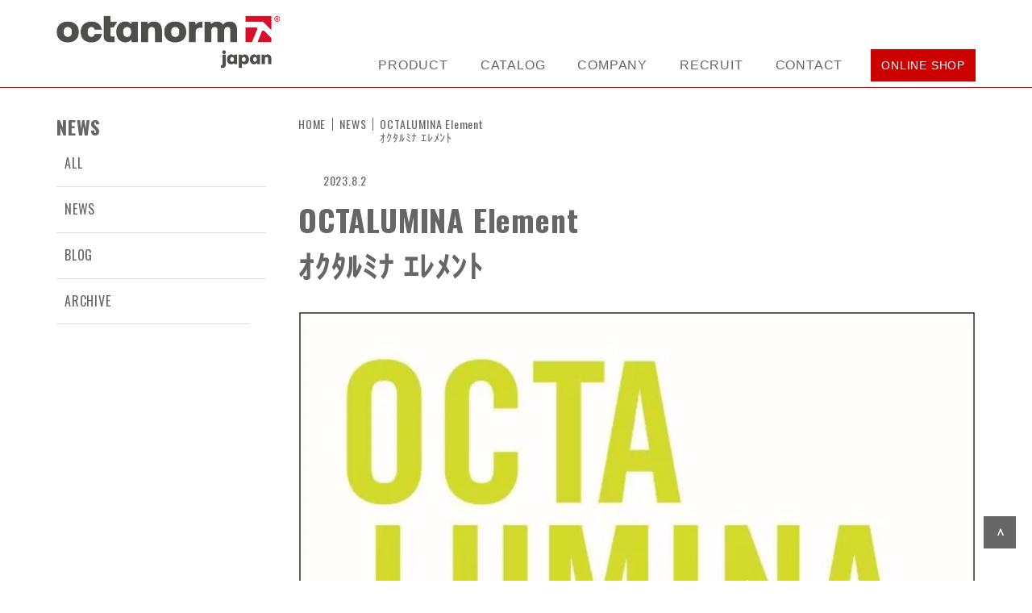

--- FILE ---
content_type: text/html; charset=UTF-8
request_url: https://www.octanorm.co.jp/product_catalog/octalumina-element%E3%82%AA%E3%82%AF%E3%82%BF%E3%83%AB%E3%83%9F%E3%83%8A-%E3%82%A8%E3%83%AC%E3%83%A1%E3%83%B3%E3%83%88/
body_size: 35357
content:
<!DOCTYPE html>
<html lang="ja">
<head>
  <meta charset="UTF-8">
  <meta name="viewport" content="width=device-width, initial-scale=1.0">
  <title>OCTANORM</title>
  <link href="https://fonts.googleapis.com/css2?family=Oswald:wght@300;400;700&display=swap" rel="stylesheet">
  <link rel="stylesheet" href="https://www.octanorm.co.jp/wp/wp-content/themes/octanorm/assets/css/swiper.css">
  <link href="https://unpkg.com/aos@2.3.1/dist/aos.css" rel="stylesheet">
  <link rel="stylesheet" href="https://www.octanorm.co.jp/wp/wp-content/themes/octanorm/assets/css/style.css">
  <link rel="shortcut icon" href="https://www.octanorm.co.jp/wp/wp-content/themes/octanorm/assets/img/common/favicon.png">
  <link rel="apple-touch-icon" sizes="180x180" href="https://www.octanorm.co.jp/wp/wp-content/themes/octanorm/assets/img/common/apple-touch-icon.png">
  <script src="https://ajaxzip3.github.io/ajaxzip3.js" charset="UTF-8"></script>
  <meta name="format-detection" content="telephone=no">

  <!-- Global site tag (gtag.js) - Google Analytics -->
  <script async src="https://www.googletagmanager.com/gtag/js?id=UA-66594476-1"></script>
  <script>
    window.dataLayer = window.dataLayer || [];
    function gtag(){dataLayer.push(arguments);}
    gtag('js', new Date());

    gtag('config', 'UA-66594476-1');
  </script>
  <meta name='robots' content='max-image-preview:large' />
<link rel='dns-prefetch' href='//s.w.org' />
<script type="text/javascript">
window._wpemojiSettings = {"baseUrl":"https:\/\/s.w.org\/images\/core\/emoji\/14.0.0\/72x72\/","ext":".png","svgUrl":"https:\/\/s.w.org\/images\/core\/emoji\/14.0.0\/svg\/","svgExt":".svg","source":{"concatemoji":"https:\/\/www.octanorm.co.jp\/wp\/wp-includes\/js\/wp-emoji-release.min.js?ver=6.0.11"}};
/*! This file is auto-generated */
!function(e,a,t){var n,r,o,i=a.createElement("canvas"),p=i.getContext&&i.getContext("2d");function s(e,t){var a=String.fromCharCode,e=(p.clearRect(0,0,i.width,i.height),p.fillText(a.apply(this,e),0,0),i.toDataURL());return p.clearRect(0,0,i.width,i.height),p.fillText(a.apply(this,t),0,0),e===i.toDataURL()}function c(e){var t=a.createElement("script");t.src=e,t.defer=t.type="text/javascript",a.getElementsByTagName("head")[0].appendChild(t)}for(o=Array("flag","emoji"),t.supports={everything:!0,everythingExceptFlag:!0},r=0;r<o.length;r++)t.supports[o[r]]=function(e){if(!p||!p.fillText)return!1;switch(p.textBaseline="top",p.font="600 32px Arial",e){case"flag":return s([127987,65039,8205,9895,65039],[127987,65039,8203,9895,65039])?!1:!s([55356,56826,55356,56819],[55356,56826,8203,55356,56819])&&!s([55356,57332,56128,56423,56128,56418,56128,56421,56128,56430,56128,56423,56128,56447],[55356,57332,8203,56128,56423,8203,56128,56418,8203,56128,56421,8203,56128,56430,8203,56128,56423,8203,56128,56447]);case"emoji":return!s([129777,127995,8205,129778,127999],[129777,127995,8203,129778,127999])}return!1}(o[r]),t.supports.everything=t.supports.everything&&t.supports[o[r]],"flag"!==o[r]&&(t.supports.everythingExceptFlag=t.supports.everythingExceptFlag&&t.supports[o[r]]);t.supports.everythingExceptFlag=t.supports.everythingExceptFlag&&!t.supports.flag,t.DOMReady=!1,t.readyCallback=function(){t.DOMReady=!0},t.supports.everything||(n=function(){t.readyCallback()},a.addEventListener?(a.addEventListener("DOMContentLoaded",n,!1),e.addEventListener("load",n,!1)):(e.attachEvent("onload",n),a.attachEvent("onreadystatechange",function(){"complete"===a.readyState&&t.readyCallback()})),(e=t.source||{}).concatemoji?c(e.concatemoji):e.wpemoji&&e.twemoji&&(c(e.twemoji),c(e.wpemoji)))}(window,document,window._wpemojiSettings);
</script>
<style type="text/css">
img.wp-smiley,
img.emoji {
	display: inline !important;
	border: none !important;
	box-shadow: none !important;
	height: 1em !important;
	width: 1em !important;
	margin: 0 0.07em !important;
	vertical-align: -0.1em !important;
	background: none !important;
	padding: 0 !important;
}
</style>
	<link rel='stylesheet' id='wp-block-library-css'  href='https://www.octanorm.co.jp/wp/wp-includes/css/dist/block-library/style.min.css?ver=6.0.11' type='text/css' media='all' />
<style id='global-styles-inline-css' type='text/css'>
body{--wp--preset--color--black: #000000;--wp--preset--color--cyan-bluish-gray: #abb8c3;--wp--preset--color--white: #ffffff;--wp--preset--color--pale-pink: #f78da7;--wp--preset--color--vivid-red: #cf2e2e;--wp--preset--color--luminous-vivid-orange: #ff6900;--wp--preset--color--luminous-vivid-amber: #fcb900;--wp--preset--color--light-green-cyan: #7bdcb5;--wp--preset--color--vivid-green-cyan: #00d084;--wp--preset--color--pale-cyan-blue: #8ed1fc;--wp--preset--color--vivid-cyan-blue: #0693e3;--wp--preset--color--vivid-purple: #9b51e0;--wp--preset--gradient--vivid-cyan-blue-to-vivid-purple: linear-gradient(135deg,rgba(6,147,227,1) 0%,rgb(155,81,224) 100%);--wp--preset--gradient--light-green-cyan-to-vivid-green-cyan: linear-gradient(135deg,rgb(122,220,180) 0%,rgb(0,208,130) 100%);--wp--preset--gradient--luminous-vivid-amber-to-luminous-vivid-orange: linear-gradient(135deg,rgba(252,185,0,1) 0%,rgba(255,105,0,1) 100%);--wp--preset--gradient--luminous-vivid-orange-to-vivid-red: linear-gradient(135deg,rgba(255,105,0,1) 0%,rgb(207,46,46) 100%);--wp--preset--gradient--very-light-gray-to-cyan-bluish-gray: linear-gradient(135deg,rgb(238,238,238) 0%,rgb(169,184,195) 100%);--wp--preset--gradient--cool-to-warm-spectrum: linear-gradient(135deg,rgb(74,234,220) 0%,rgb(151,120,209) 20%,rgb(207,42,186) 40%,rgb(238,44,130) 60%,rgb(251,105,98) 80%,rgb(254,248,76) 100%);--wp--preset--gradient--blush-light-purple: linear-gradient(135deg,rgb(255,206,236) 0%,rgb(152,150,240) 100%);--wp--preset--gradient--blush-bordeaux: linear-gradient(135deg,rgb(254,205,165) 0%,rgb(254,45,45) 50%,rgb(107,0,62) 100%);--wp--preset--gradient--luminous-dusk: linear-gradient(135deg,rgb(255,203,112) 0%,rgb(199,81,192) 50%,rgb(65,88,208) 100%);--wp--preset--gradient--pale-ocean: linear-gradient(135deg,rgb(255,245,203) 0%,rgb(182,227,212) 50%,rgb(51,167,181) 100%);--wp--preset--gradient--electric-grass: linear-gradient(135deg,rgb(202,248,128) 0%,rgb(113,206,126) 100%);--wp--preset--gradient--midnight: linear-gradient(135deg,rgb(2,3,129) 0%,rgb(40,116,252) 100%);--wp--preset--duotone--dark-grayscale: url('#wp-duotone-dark-grayscale');--wp--preset--duotone--grayscale: url('#wp-duotone-grayscale');--wp--preset--duotone--purple-yellow: url('#wp-duotone-purple-yellow');--wp--preset--duotone--blue-red: url('#wp-duotone-blue-red');--wp--preset--duotone--midnight: url('#wp-duotone-midnight');--wp--preset--duotone--magenta-yellow: url('#wp-duotone-magenta-yellow');--wp--preset--duotone--purple-green: url('#wp-duotone-purple-green');--wp--preset--duotone--blue-orange: url('#wp-duotone-blue-orange');--wp--preset--font-size--small: 13px;--wp--preset--font-size--medium: 20px;--wp--preset--font-size--large: 36px;--wp--preset--font-size--x-large: 42px;}.has-black-color{color: var(--wp--preset--color--black) !important;}.has-cyan-bluish-gray-color{color: var(--wp--preset--color--cyan-bluish-gray) !important;}.has-white-color{color: var(--wp--preset--color--white) !important;}.has-pale-pink-color{color: var(--wp--preset--color--pale-pink) !important;}.has-vivid-red-color{color: var(--wp--preset--color--vivid-red) !important;}.has-luminous-vivid-orange-color{color: var(--wp--preset--color--luminous-vivid-orange) !important;}.has-luminous-vivid-amber-color{color: var(--wp--preset--color--luminous-vivid-amber) !important;}.has-light-green-cyan-color{color: var(--wp--preset--color--light-green-cyan) !important;}.has-vivid-green-cyan-color{color: var(--wp--preset--color--vivid-green-cyan) !important;}.has-pale-cyan-blue-color{color: var(--wp--preset--color--pale-cyan-blue) !important;}.has-vivid-cyan-blue-color{color: var(--wp--preset--color--vivid-cyan-blue) !important;}.has-vivid-purple-color{color: var(--wp--preset--color--vivid-purple) !important;}.has-black-background-color{background-color: var(--wp--preset--color--black) !important;}.has-cyan-bluish-gray-background-color{background-color: var(--wp--preset--color--cyan-bluish-gray) !important;}.has-white-background-color{background-color: var(--wp--preset--color--white) !important;}.has-pale-pink-background-color{background-color: var(--wp--preset--color--pale-pink) !important;}.has-vivid-red-background-color{background-color: var(--wp--preset--color--vivid-red) !important;}.has-luminous-vivid-orange-background-color{background-color: var(--wp--preset--color--luminous-vivid-orange) !important;}.has-luminous-vivid-amber-background-color{background-color: var(--wp--preset--color--luminous-vivid-amber) !important;}.has-light-green-cyan-background-color{background-color: var(--wp--preset--color--light-green-cyan) !important;}.has-vivid-green-cyan-background-color{background-color: var(--wp--preset--color--vivid-green-cyan) !important;}.has-pale-cyan-blue-background-color{background-color: var(--wp--preset--color--pale-cyan-blue) !important;}.has-vivid-cyan-blue-background-color{background-color: var(--wp--preset--color--vivid-cyan-blue) !important;}.has-vivid-purple-background-color{background-color: var(--wp--preset--color--vivid-purple) !important;}.has-black-border-color{border-color: var(--wp--preset--color--black) !important;}.has-cyan-bluish-gray-border-color{border-color: var(--wp--preset--color--cyan-bluish-gray) !important;}.has-white-border-color{border-color: var(--wp--preset--color--white) !important;}.has-pale-pink-border-color{border-color: var(--wp--preset--color--pale-pink) !important;}.has-vivid-red-border-color{border-color: var(--wp--preset--color--vivid-red) !important;}.has-luminous-vivid-orange-border-color{border-color: var(--wp--preset--color--luminous-vivid-orange) !important;}.has-luminous-vivid-amber-border-color{border-color: var(--wp--preset--color--luminous-vivid-amber) !important;}.has-light-green-cyan-border-color{border-color: var(--wp--preset--color--light-green-cyan) !important;}.has-vivid-green-cyan-border-color{border-color: var(--wp--preset--color--vivid-green-cyan) !important;}.has-pale-cyan-blue-border-color{border-color: var(--wp--preset--color--pale-cyan-blue) !important;}.has-vivid-cyan-blue-border-color{border-color: var(--wp--preset--color--vivid-cyan-blue) !important;}.has-vivid-purple-border-color{border-color: var(--wp--preset--color--vivid-purple) !important;}.has-vivid-cyan-blue-to-vivid-purple-gradient-background{background: var(--wp--preset--gradient--vivid-cyan-blue-to-vivid-purple) !important;}.has-light-green-cyan-to-vivid-green-cyan-gradient-background{background: var(--wp--preset--gradient--light-green-cyan-to-vivid-green-cyan) !important;}.has-luminous-vivid-amber-to-luminous-vivid-orange-gradient-background{background: var(--wp--preset--gradient--luminous-vivid-amber-to-luminous-vivid-orange) !important;}.has-luminous-vivid-orange-to-vivid-red-gradient-background{background: var(--wp--preset--gradient--luminous-vivid-orange-to-vivid-red) !important;}.has-very-light-gray-to-cyan-bluish-gray-gradient-background{background: var(--wp--preset--gradient--very-light-gray-to-cyan-bluish-gray) !important;}.has-cool-to-warm-spectrum-gradient-background{background: var(--wp--preset--gradient--cool-to-warm-spectrum) !important;}.has-blush-light-purple-gradient-background{background: var(--wp--preset--gradient--blush-light-purple) !important;}.has-blush-bordeaux-gradient-background{background: var(--wp--preset--gradient--blush-bordeaux) !important;}.has-luminous-dusk-gradient-background{background: var(--wp--preset--gradient--luminous-dusk) !important;}.has-pale-ocean-gradient-background{background: var(--wp--preset--gradient--pale-ocean) !important;}.has-electric-grass-gradient-background{background: var(--wp--preset--gradient--electric-grass) !important;}.has-midnight-gradient-background{background: var(--wp--preset--gradient--midnight) !important;}.has-small-font-size{font-size: var(--wp--preset--font-size--small) !important;}.has-medium-font-size{font-size: var(--wp--preset--font-size--medium) !important;}.has-large-font-size{font-size: var(--wp--preset--font-size--large) !important;}.has-x-large-font-size{font-size: var(--wp--preset--font-size--x-large) !important;}
</style>
<link rel="https://api.w.org/" href="https://www.octanorm.co.jp/wp-json/" /><link rel="alternate" type="application/json" href="https://www.octanorm.co.jp/wp-json/wp/v2/product_catalog/2983" /><link rel="EditURI" type="application/rsd+xml" title="RSD" href="https://www.octanorm.co.jp/wp/xmlrpc.php?rsd" />
<link rel="wlwmanifest" type="application/wlwmanifest+xml" href="https://www.octanorm.co.jp/wp/wp-includes/wlwmanifest.xml" /> 
<meta name="generator" content="WordPress 6.0.11" />
<link rel='shortlink' href='https://www.octanorm.co.jp/?p=2983' />
<link rel="alternate" type="application/json+oembed" href="https://www.octanorm.co.jp/wp-json/oembed/1.0/embed?url=https%3A%2F%2Fwww.octanorm.co.jp%2Fproduct_catalog%2Foctalumina-element%25e3%2582%25aa%25e3%2582%25af%25e3%2582%25bf%25e3%2583%25ab%25e3%2583%259f%25e3%2583%258a-%25e3%2582%25a8%25e3%2583%25ac%25e3%2583%25a1%25e3%2583%25b3%25e3%2583%2588%2F" />
<link rel="alternate" type="text/xml+oembed" href="https://www.octanorm.co.jp/wp-json/oembed/1.0/embed?url=https%3A%2F%2Fwww.octanorm.co.jp%2Fproduct_catalog%2Foctalumina-element%25e3%2582%25aa%25e3%2582%25af%25e3%2582%25bf%25e3%2583%25ab%25e3%2583%259f%25e3%2583%258a-%25e3%2582%25a8%25e3%2583%25ac%25e3%2583%25a1%25e3%2583%25b3%25e3%2583%2588%2F&#038;format=xml" />

<link rel='stylesheet' id='2421-css' href='//www.octanorm.co.jp/wp/wp-content/uploads/custom-css-js/2421.css?v=4692' type="text/css" media='all' />
		<style type="text/css" id="wp-custom-css">
			.featherlight .featherlight-content {
  position: relative;
  padding-top: 56.25%;
  width: 1280px;
  max-width: 90%;
}
@media only screen and (max-width: 1024px) {
  .featherlight .featherlight-content {
    max-width: 100%;
  }
}
.featherlight .featherlight-content iframe {
  height: 100%;
  position: absolute;
  left: 0;
  top: 0;
  width: 100%;
}		</style>
		</head>
<body id="top">
      <header class="header header-news">
      <div class="header-innr">
      <h1 class="logo"><a href="/"><img src="https://www.octanorm.co.jp/wp/wp-content/themes/octanorm/assets/img/common/logo.png" alt="OCTANORM JAPAN"></a></h1>
      <nav class="gnav">
        <ul>
          <li>
            <span class="hov-product main-menu">PRODUCT</span>
            <div class="sub-menu">
              <div class="sub-menu-innr">
                <div class="sub-menu-list"><a href="/exhibition/"><span>EXHIBITION SYSTEM</span>エキシビションシステム</a></div>
                <div class="sub-menu-list"><a href="/maxima/"><span>MAXIMA LIGHT</span>マキシマライト</a></div>
                <div class="sub-menu-list"><a href="/octalumina/"><span>OCTAlumina</span>オクタルミナ</a></div>
                <div class="sub-menu-list"><a href="/fabricframe/"><span>FABRIC FRAME</span>ファブリックフレーム</a></div>
                <div class="sub-menu-list"><a href="/octawall/"><span>OCTAwall</span>オクタウォール</a></div>
                <div class="sub-menu-list"><a href="/octarig/"><span>OCTArig</span>オクタリグ</a></div>
                <div class="sub-menu-list"><a href="/octafloor/"><span>OCTAfloor</span>オクタフロア</a></div>
                <div class="sub-menu-list"><a href="/octalux/"><span>OCTALUX</span>オクタルクス</a></div>
              </div>
            </div>
          </li>
          <li>
            <span href="/catalog/" class="hov-catalog main-menu">CATALOG</span>
            <div class="sub-menu">
              <div class="sub-menu-innr">
                <div class="sub-menu-list"><a href="/catalog/"><span>PRODUCT CATALOG</span>製品カタログ</a></div>
                <div class="sub-menu-list"><a href="/catalog/#cattech"><span>TECHNICAL MATERIAL</span>テクニカル資料</a></div>
              </div>
            </div>
          </li>
          <li>
            <span class="hov-company main-menu">COMPANY</span>
            <div class="sub-menu">
              <div class="sub-menu-innr">
                <div class="sub-menu-list"><a href="/profile/"><span>COMPANY PROFILE</span>会社情報</a></div>
                <div class="sub-menu-list"><a href="/profile/#access"><span>ACCESS</span>アクセス</a></div>
                <div class="sub-menu-list"><a href="/about/"><span>ABOUT OCTANORN</span>オクタノルムについて</a></div>
                <div class="sub-menu-list"><a href="/philosophy/"><span>PHILOSOPHY</span>企業理念</a></div>
                <div class="sub-menu-list"><a href="/message/"><span>MESSAGE</span>メッセージ</a></div>
                <div class="sub-menu-list"><a href="/history/"><span>HISTORY</span>沿革</a></div>
                <!-- <div class="sub-menu-list"><a href="/recruit/"><span>RECRUIT</span>採用情報</a></div> -->
                <div class="sub-menu-list"><a href="/development/"><span>DEVELOPMENT</span>オクタノルムが考える品質</a></div>
                <div class="sub-menu-list"><a href="/sustainability/"><span>SUSTAINABILITY</span>オクタノルム社のSDGs</a></div>
              </div>
            </div>
          </li>
          <li>
            <a href="/recruit/" class="hov-contact main-menu">RECRUIT</a>
          </li>
          <li>
            <a href="/contact/" class="hov-contact main-menu">CONTACT</a>
          </li>
          <li>
            <a href="https://octanorm-shop.com/" class="btn-onlineshop" target=”_blank>ONLINE SHOP<img src="https://www.octanorm.co.jp/wp/wp-content/themes/octanorm/assets/img/common/webclip.png" class="sp"></a>
          </li>
        </ul>
      </nav>
      <div class="sp-nav" id="gnavi">
        <div class="sp-nav-lay" id="spnavlay"></div>
        <div class="sp-nav-cont">
          <div class="menu-ttl"><a href="/">TOP</a></div>
          <div class="menu-ttl js-accordion-trigger is-active"><span>PRODUCT</span></div>
          <div class="menu-body is-open">
            <div class="menu-body-list"><a href="/exhibition/"><span>EXHIBITION SYSTEM</span>エキシビションシステム</a></div>
            <div class="menu-body-list"><a href="/maxima/"><span>MAXIMA LIGHT</span>マキシマライト</a></div>
            <div class="menu-body-list"><a href="/octalumina/"><span>OCTAlumia</span>オクタルミナ</a></div>
            <div class="menu-body-list"><a href="/fabricframe/"><span>FABRIC FRAME</span>ファブリックフレーム</a></div>
            <div class="menu-body-list"><a href="/octawall/"><span>OCTAwall</span>オクタウォール</a></div>
            <div class="menu-body-list"><a href="/octarig/"><span>OCTArig</span>オクタリグ</a></div>
            <div class="menu-body-list"><a href="/octafloor/"><span>OCTAfloor</span>オクタフロア</a></div>
            <div class="menu-body-list"><a href="/octalux/"><span>OCTALUX</span>オクタルクス</a></div>
          </div>
          <!-- <div class="menu-ttl"><a href="/catalog/">CATALOG</a></div> -->
          <div class="menu-ttl js-accordion-trigger"><span>CATALOG</span></div>
          <div class="menu-body">
            <div class="menu-body-list"><a href="/catalog/"><span>PRODUCT CATALOG</span>製品カタログ</a></div>
            <div class="menu-body-list"><a id="acclink" href="/catalog/#cattech"><span>TECNICAL MATERIAL</span>テクニカル資料</a></div>
          </div>
          <div class="menu-ttl js-accordion-trigger"><span>COMPANY</span></div>
          <div class="menu-body">
            <div class="menu-body-list"><a href="/profile/"><span>COMPANY PROFILE</span>会社情報</a></div>
            <div class="menu-body-list"><a id="acclink" href="/profile/#access"><span>ACCESS</span>アクセス</a></div>
            <div class="menu-body-list"><a href="/about/"><span>ABOUT OCTANORN</span>オクタノルムについて</a></div>
            <div class="menu-body-list"><a href="/philosophy/"><span>PHILOSOPHY</span>企業理念</a></div>
            <div class="menu-body-list"><a href="/message/"><span>MESSAGE</span>メッセージ</a></div>
            <div class="menu-body-list"><a href="/history/"><span>HISTORY</span>沿革</a></div>
            <!--div class="menu-body-list"><a href="/recruit/"><span>RECRUIT</span>採用情報</a></div-->
            <div class="menu-body-list"><a href="/development/"><span>DEVELOPMENT</span>オクタノルムが考える品質</a></div>
            <div class="menu-body-list"><a href="/sustainability/"><span>SUSTAINABILITY</span>オクタノルム社のSDGs</a></div>
          </div>
          <div class="menu-ttl"><a href="/recruit/">RECRUIT</a></div>
          <div class="menu-ttl"><a href="/contact/">CONTACT</a></div>
          <div class="menu-ttl btn"><a href="https://octanorm-shop.com/" target=”_blank”>ONLINE SHOP<img src="https://www.octanorm.co.jp/wp/wp-content/themes/octanorm/assets/img/common/webclip.png"></a></div>
        </div>
      </div>
      <div class="hamburger" id="burger">
        <span class="line line1"></span>
        <span class="line line2"></span>
        <span class="line line3"></span>
      </div>
    </div>
  </header>
<main>
  <div class="news-innr">
    <div class="news-innr-left">
      <div id="news-innr-left-title" class="news-innr-left-title">
        <div>
          <p class="faq-menu-ttl">NEWS</p>
        </div>
      </div>
      <div class="news-sidebar">
        <ul class="sidebar-menu">
          <li class="sidebar-list"><a href="https://www.octanorm.co.jp/news">ALL</a></li>
          <li class="sidebar-list"><a href="https://www.octanorm.co.jp/category/newspost">NEWS</a></li>
          <li class="sidebar-list"><a href="https://www.octanorm.co.jp/category/blog">BLOG</a></li>
          <li class="sidebar-list list-check">
            <span>ARCHIVE</span>
          </li>
          <ul class="sidebar-list-category dropdwn_menu">
            	<li><a href='https://www.octanorm.co.jp/2025/12/'>2025年12月</a>&nbsp;(3)</li>
	<li><a href='https://www.octanorm.co.jp/2025/11/'>2025年11月</a>&nbsp;(2)</li>
	<li><a href='https://www.octanorm.co.jp/2025/09/'>2025年9月</a>&nbsp;(1)</li>
	<li><a href='https://www.octanorm.co.jp/2025/07/'>2025年7月</a>&nbsp;(2)</li>
	<li><a href='https://www.octanorm.co.jp/2025/03/'>2025年3月</a>&nbsp;(1)</li>
	<li><a href='https://www.octanorm.co.jp/2025/02/'>2025年2月</a>&nbsp;(1)</li>
	<li><a href='https://www.octanorm.co.jp/2025/01/'>2025年1月</a>&nbsp;(1)</li>
	<li><a href='https://www.octanorm.co.jp/2024/10/'>2024年10月</a>&nbsp;(1)</li>
	<li><a href='https://www.octanorm.co.jp/2024/07/'>2024年7月</a>&nbsp;(1)</li>
	<li><a href='https://www.octanorm.co.jp/2024/03/'>2024年3月</a>&nbsp;(1)</li>
	<li><a href='https://www.octanorm.co.jp/2024/01/'>2024年1月</a>&nbsp;(1)</li>
	<li><a href='https://www.octanorm.co.jp/2023/12/'>2023年12月</a>&nbsp;(2)</li>
	<li><a href='https://www.octanorm.co.jp/2023/10/'>2023年10月</a>&nbsp;(1)</li>
	<li><a href='https://www.octanorm.co.jp/2023/08/'>2023年8月</a>&nbsp;(5)</li>
	<li><a href='https://www.octanorm.co.jp/2023/04/'>2023年4月</a>&nbsp;(2)</li>
	<li><a href='https://www.octanorm.co.jp/2023/03/'>2023年3月</a>&nbsp;(1)</li>
	<li><a href='https://www.octanorm.co.jp/2023/02/'>2023年2月</a>&nbsp;(1)</li>
	<li><a href='https://www.octanorm.co.jp/2023/01/'>2023年1月</a>&nbsp;(1)</li>
	<li><a href='https://www.octanorm.co.jp/2022/10/'>2022年10月</a>&nbsp;(2)</li>
	<li><a href='https://www.octanorm.co.jp/2022/09/'>2022年9月</a>&nbsp;(2)</li>
	<li><a href='https://www.octanorm.co.jp/2022/08/'>2022年8月</a>&nbsp;(1)</li>
	<li><a href='https://www.octanorm.co.jp/2022/07/'>2022年7月</a>&nbsp;(1)</li>
	<li><a href='https://www.octanorm.co.jp/2022/06/'>2022年6月</a>&nbsp;(1)</li>
	<li><a href='https://www.octanorm.co.jp/2022/02/'>2022年2月</a>&nbsp;(1)</li>
	<li><a href='https://www.octanorm.co.jp/2021/11/'>2021年11月</a>&nbsp;(1)</li>
	<li><a href='https://www.octanorm.co.jp/2021/10/'>2021年10月</a>&nbsp;(2)</li>
	<li><a href='https://www.octanorm.co.jp/2021/09/'>2021年9月</a>&nbsp;(4)</li>
	<li><a href='https://www.octanorm.co.jp/2021/06/'>2021年6月</a>&nbsp;(1)</li>
	<li><a href='https://www.octanorm.co.jp/2021/05/'>2021年5月</a>&nbsp;(3)</li>
	<li><a href='https://www.octanorm.co.jp/2021/03/'>2021年3月</a>&nbsp;(2)</li>
	<li><a href='https://www.octanorm.co.jp/2021/02/'>2021年2月</a>&nbsp;(2)</li>
	<li><a href='https://www.octanorm.co.jp/2021/01/'>2021年1月</a>&nbsp;(1)</li>
	<li><a href='https://www.octanorm.co.jp/2020/12/'>2020年12月</a>&nbsp;(1)</li>
	<li><a href='https://www.octanorm.co.jp/2020/11/'>2020年11月</a>&nbsp;(2)</li>
	<li><a href='https://www.octanorm.co.jp/2020/10/'>2020年10月</a>&nbsp;(2)</li>
	<li><a href='https://www.octanorm.co.jp/2020/08/'>2020年8月</a>&nbsp;(3)</li>
	<li><a href='https://www.octanorm.co.jp/2020/07/'>2020年7月</a>&nbsp;(2)</li>
	<li><a href='https://www.octanorm.co.jp/2020/05/'>2020年5月</a>&nbsp;(1)</li>
	<li><a href='https://www.octanorm.co.jp/2020/04/'>2020年4月</a>&nbsp;(2)</li>
	<li><a href='https://www.octanorm.co.jp/2020/03/'>2020年3月</a>&nbsp;(1)</li>
	<li><a href='https://www.octanorm.co.jp/2020/02/'>2020年2月</a>&nbsp;(1)</li>
	<li><a href='https://www.octanorm.co.jp/2020/01/'>2020年1月</a>&nbsp;(4)</li>
	<li><a href='https://www.octanorm.co.jp/2019/11/'>2019年11月</a>&nbsp;(3)</li>
	<li><a href='https://www.octanorm.co.jp/2019/10/'>2019年10月</a>&nbsp;(2)</li>
	<li><a href='https://www.octanorm.co.jp/2019/09/'>2019年9月</a>&nbsp;(3)</li>
	<li><a href='https://www.octanorm.co.jp/2019/07/'>2019年7月</a>&nbsp;(3)</li>
	<li><a href='https://www.octanorm.co.jp/2019/06/'>2019年6月</a>&nbsp;(1)</li>
	<li><a href='https://www.octanorm.co.jp/2019/05/'>2019年5月</a>&nbsp;(1)</li>
	<li><a href='https://www.octanorm.co.jp/2019/04/'>2019年4月</a>&nbsp;(2)</li>
	<li><a href='https://www.octanorm.co.jp/2019/03/'>2019年3月</a>&nbsp;(2)</li>
	<li><a href='https://www.octanorm.co.jp/2018/12/'>2018年12月</a>&nbsp;(2)</li>
	<li><a href='https://www.octanorm.co.jp/2018/11/'>2018年11月</a>&nbsp;(4)</li>
	<li><a href='https://www.octanorm.co.jp/2018/09/'>2018年9月</a>&nbsp;(1)</li>
	<li><a href='https://www.octanorm.co.jp/2018/08/'>2018年8月</a>&nbsp;(3)</li>
	<li><a href='https://www.octanorm.co.jp/2018/07/'>2018年7月</a>&nbsp;(3)</li>
	<li><a href='https://www.octanorm.co.jp/2018/06/'>2018年6月</a>&nbsp;(1)</li>
	<li><a href='https://www.octanorm.co.jp/2018/05/'>2018年5月</a>&nbsp;(2)</li>
	<li><a href='https://www.octanorm.co.jp/2018/04/'>2018年4月</a>&nbsp;(1)</li>
	<li><a href='https://www.octanorm.co.jp/2018/03/'>2018年3月</a>&nbsp;(1)</li>
	<li><a href='https://www.octanorm.co.jp/2018/01/'>2018年1月</a>&nbsp;(1)</li>
	<li><a href='https://www.octanorm.co.jp/2017/11/'>2017年11月</a>&nbsp;(2)</li>
	<li><a href='https://www.octanorm.co.jp/2017/10/'>2017年10月</a>&nbsp;(2)</li>
	<li><a href='https://www.octanorm.co.jp/2017/09/'>2017年9月</a>&nbsp;(2)</li>
	<li><a href='https://www.octanorm.co.jp/2017/08/'>2017年8月</a>&nbsp;(1)</li>
	<li><a href='https://www.octanorm.co.jp/2017/07/'>2017年7月</a>&nbsp;(1)</li>
	<li><a href='https://www.octanorm.co.jp/2017/06/'>2017年6月</a>&nbsp;(2)</li>
	<li><a href='https://www.octanorm.co.jp/2017/05/'>2017年5月</a>&nbsp;(1)</li>
	<li><a href='https://www.octanorm.co.jp/2017/04/'>2017年4月</a>&nbsp;(1)</li>
	<li><a href='https://www.octanorm.co.jp/2017/03/'>2017年3月</a>&nbsp;(1)</li>
	<li><a href='https://www.octanorm.co.jp/2017/02/'>2017年2月</a>&nbsp;(1)</li>
	<li><a href='https://www.octanorm.co.jp/2017/01/'>2017年1月</a>&nbsp;(1)</li>
	<li><a href='https://www.octanorm.co.jp/2016/09/'>2016年9月</a>&nbsp;(1)</li>
	<li><a href='https://www.octanorm.co.jp/2016/07/'>2016年7月</a>&nbsp;(1)</li>
	<li><a href='https://www.octanorm.co.jp/2016/04/'>2016年4月</a>&nbsp;(1)</li>
          </ul>
          </li>
        </ul>
      </div>
    </div>

    <div class="news-innr-right">
      <p class="bread"><span><a href="https://www.octanorm.co.jp">HOME</a></span><span><a href="https://www.octanorm.co.jp/news">NEWS</a></span><span>OCTALUMINA Element<br>ｵｸﾀﾙﾐﾅ ｴﾚﾒﾝﾄ</span></p>
                          <div class="single-content">
            <div class="news-content-detail-tag">
              <div class="news-content-detail-category">
                              </div>
              <time datetime="2023-8-2">2023.8.2</time>
            </div>
            <h2 class="single-content-title">OCTALUMINA Element<br>ｵｸﾀﾙﾐﾅ ｴﾚﾒﾝﾄ</h2>
            <figure class="single-content-image">
                              <img width="646" height="914" src="https://www.octanorm.co.jp/wp/wp-content/uploads/2023/08/02.jpg" class="attachment-post-thumbnail size-post-thumbnail wp-post-image" alt="" srcset="https://www.octanorm.co.jp/wp/wp-content/uploads/2023/08/02.jpg 646w, https://www.octanorm.co.jp/wp/wp-content/uploads/2023/08/02-212x300.jpg 212w" sizes="(max-width: 646px) 100vw, 646px" />                          </figure>
            <div class="single-content-block">
                          </div>
            <div class="single-content-back">
              <a href="javascript:history.back();">BACK</a>
            </div>
          </div>
              
    </div>
  </div>
</main>
<footer class="footer">
  <div id="topbtn" class="topbtn">＞</div>
  <div class="footer-up">
    <a href="/catalog/" class="footer-up-item">
      <img class="footer-pdf" src="https://www.octanorm.co.jp/wp/wp-content/themes/octanorm/assets/img/common/pdf.svg" alt="download PDF">
      <div class="footer-up-txt">
        <span class="footer-up-lg">カタログダウンロード</span>
        <span class="footer-up-sm">導入をご検討されている方のために<br>
          PDF版をご用意しています</span>
      </div>
    </a>
    <a href="/contact/" class="footer-up-item">
      <img class="footer-mail" src="https://www.octanorm.co.jp/wp/wp-content/themes/octanorm/assets/img/common/mail.svg" alt="mail">
      <div class="footer-up-txt">
        <span class="footer-up-lg">お問い合わせ・ご相談</span>
        <span class="footer-up-sm">お見積りなど詳しいご相談は<br>
          お問い合わせフォームをご活用ください</span>
      </div>
    </a>
    <a href="tel:045-511-8144" class="footer-up-item">
      <img class="footer-phone" src="https://www.octanorm.co.jp/wp/wp-content/themes/octanorm/assets/img/common/phone.svg" alt="phone">
      <div class="footer-up-txt">
        <span class="footer-up-lg">045-511-8144</span>
        <span class="footer-up-sm">月〜金 9:00-18:00<br>
          年末年始・祝日を除く</span>
      </div>
    </a>
  </div>


  <div class="footer-sns">
    <div class="footer-sns-inner">
      <ul class="list">
        <li class="item">
          <a href="https://www.instagram.com/octanorm_japan/" target="_blank">
            <div class="ph_wrap">
              <img src="https://www.octanorm.co.jp/wp/wp-content/themes/octanorm/assets/img/common/sns_insta.svg" alt="instagram">
            </div>
            <div class="text_wrap">
              <h3 class="title">Instagram（公式）</h3>
              <p class="text">オクタノルムジャパン</p>
            </div>
          </a>
        </li>
        <li class="item">
          <a href="https://www.youtube.com/@octanormjapan4079/" target="_blank">
            <div class="ph_wrap">
              <img src="https://www.octanorm.co.jp/wp/wp-content/themes/octanorm/assets/img/common/sns_youtube.svg" alt="youtube">
            </div>
            <div class="text_wrap">
              <h3 class="title">YouTube（日本）</h3>
              <p class="text">オクタノルムジャパン</p>
            </div>
          </a>
        </li>
        <li class="item">
          <a href="https://www.youtube.com/@OCTANORMSYSTEMS" target="_blank">
            <div class="ph_wrap">
              <img src="https://www.octanorm.co.jp/wp/wp-content/themes/octanorm/assets/img/common/sns_youtube.svg" alt="youtube">
            </div>
            <div class="text_wrap">
              <h3 class="title">YouTube（グローバル）</h3>
              <p class="text">OCTANORMSYSTEMS</p>
            </div>
          </a>
        </li>
      </ul>
    </div>
  </div>

  <div class="footer-btm">
    <div class="footer-btm-innr">
      <div class="footer-btm-menu">
        <div class="footer-btm-item">
          <p class="footer-btm-ttl js-accordion-trigger">PRODUCT</p>
          <div class="footer-btm-links">
            <a href="/exhibition/">EXHIBITION SYSTEM</a>
            <a href="/maxima/">MAXIMA LIGHT</a>
            <a href="/octalumina/">OCTAlumina</a>
            <a href="/fabricframe/">FABRIC FRAME</a>
            <a href="/octawall/">OCTAwall</a>
            <a href="/octarig/">OCTArig</a>
            <a href="/octafloor/">OCTAfloor</a>
            <a href="/octalux/">OCTALUX</a>
          </div>
        </div>
        <div class="footer-btm-item">
          <p class="footer-btm-ttl js-accordion-trigger">CATALOG</p>
          <div class="footer-btm-links">
            <a href="/catalog/#catproduct">PRODUCT CATALOG</a>
            <a href="/catalog/#cattech">TECHNICAL INFO</a>
          </div>
        </div>
        <div class="footer-btm-item">
          <p class="footer-btm-ttl js-accordion-trigger">COMPANY</p>
          <div class="footer-btm-links">
            <a href="/profile/">COMAPNY PROFILE</a>
            <a href="/profile/#access">ACCESS</a>
            <a href="/about/">ABOUT OCTANORM</a>
            <a href="/philosophy/">PHILOSOPHY</a>
            <a href="/message/">MESSAGE</a>
            <a href="/history/">HISTORY</a>
            <!-- <a href="/recruit/">RECRUIT</a> -->
            <a href="/development/">DEVELOPMENT</a>
            <a href="/sustainability/">SUSTAINABILITY</a>
          </div>
        </div>
        <div class="footer-btm-item">
          <a href="/news/" class="footer-btm-dir">NEWS</a>
          <a href="/faq/" class="footer-btm-dir">FAQ</a>
		  <a href="/recruit/" class="footer-btm-dir">RECRUIT</a>
          <a href="/contact/" class="footer-btm-dir">CONTACT</a>
        </div>
      </div>
      <div class="footer-btm-info">
        <img src="https://www.octanorm.co.jp/wp/wp-content/themes/octanorm/assets/img/common/logo.png" alt="OCTANORM" class="footer-btm-logo">
        <p class="footer-btm-name">株式会社オクタノルムジャパン</p>
        <p class="footer-btm-txt">〒224-0054<br>
          神奈川県横浜市都筑区佐江戸町378<br>
          TEL：045-511-8144<br>
          FAX：045-511-8143</p>
        <small class="footer-btm-copyright">&copy;OCTANORM 2020.</small>
      </div>
    </div>
  </div>
</footer>
<script src="https://ajax.googleapis.com/ajax/libs/jquery/1.11.1/jquery.min.js"></script>
<script src="https://www.octanorm.co.jp/wp/wp-content/themes/octanorm/assets/js/swiper.js"></script>
<script src="https://www.octanorm.co.jp/wp/wp-content/themes/octanorm/assets/js/script.js"></script>

<script type="text/javascript" src='//www.octanorm.co.jp/wp/wp-content/uploads/custom-css-js/2420.js?v=5604'></script>
</body>

</html>


--- FILE ---
content_type: text/css
request_url: https://www.octanorm.co.jp/wp/wp-content/themes/octanorm/assets/css/style.css
body_size: 62421
content:
*{box-sizing:border-box;margin:0}:after,:before{box-sizing:inherit;font-family:inherit}body{color:#666;font-family:Hiragino Kaku Gothic Pro,Hiragino Kaku Gothic ProN,Yu Gothic,sans-serif;letter-spacing:.05em}img{max-width:100%}.hidden{overflow:hidden}:focus{outline:0}.header{position:relative;position:fixed;z-index:999;width:100%;height:109px;background-color:#fff;border-bottom:1px solid #c00}.header-innr{display:flex;align-items:baseline;justify-content:space-between;max-width:1140px;margin:0 auto}.header-innr .logo{width:280px;margin-top:19px}.header-innr .gnav ul{display:flex;list-style:none}.header-innr .gnav ul li{margin-left:30px}.header-innr .gnav ul li .main-menu{position:relative;display:block;padding:0 5px 17px;color:#666;text-decoration:none;transition:.5s}.header-innr .gnav ul li .main-menu:before{position:absolute;bottom:0;left:0;width:100%;height:3px;background-color:#c00;transform:scaleX(0);transform-origin:center;transition:.3s;content:""}.header-innr .gnav ul li .main-menu:after{position:absolute;top:0;left:0;display:block;width:100%;color:#666;font-size:15px;line-height:1.5;text-align:center;opacity:0;transition:.5s}.header-innr .gnav ul li .hov-product:after{content:""}.header-innr .gnav ul li .hov-catalog:after{content:""}.header-innr .gnav ul li .hov-company:after{content:""}.header-innr .gnav ul li .hov-contact:after{content:""}.header-innr .gnav ul li .hov-onlineshop:after{content:""}.header-innr .gnav ul li .sub-menu{position:absolute;top:109px;left:0;width:100vw;padding:40px 0 20px;background-color:#d3d3d3;transform:scaleY(0);transform-origin:top;opacity:0;transition:opacity .5s}.header-innr .gnav ul li .sub-menu .sub-menu-innr{display:flex;flex-wrap:wrap;max-width:1140px;margin:0 auto}.header-innr .gnav ul li .sub-menu .sub-menu-list{width:25%;margin-bottom:20px;border-right:1px solid #666}.header-innr .gnav ul li .sub-menu .sub-menu-list a{display:block;padding:7px 30px;color:#666;font-size:12px;text-decoration:none}.header-innr .gnav ul li .sub-menu .sub-menu-list a span{display:block;font-size:16px;font-family:Oswald,sans-serif}.header-innr .gnav ul li .sub-menu .sub-menu-list a:hover{color:#c00}.header-innr .gnav ul li .sub-menu .sub-menu-list:first-child,.header-innr .gnav ul li .sub-menu .sub-menu-list:nth-child(4n+1){border-left:1px solid #666}.header-innr .gnav ul li:hover .sub-menu{transform:scaleY(1);opacity:1}.header-innr .gnav ul li:hover .main-menu{color:hsla(0,0,100%,0)}.header-innr .gnav ul li:hover .main-menu:before{transform:scaleX(1)}.header-innr .gnav ul li:hover .main-menu:after{opacity:1}.hamburger,.sp-nav{display:none}main{padding-top:109px}@media(-ms-high-contrast:none){main{display:block}}@media(max-width:1140px){.header{height:59px}main{padding-top:59px}.header-innr{align-items:center;width:100%;padding:15px}.header-innr .logo{width:150px;margin-top:0;font-size:inherit}.header-innr .gnav{margin:0 16px 0 auto}.header-innr .gnav li:not(:last-child){display:none}.header-innr .gnav ul{padding-left:0}.header-innr .gnav ul li{margin-left:0}.header-innr .gnav a.btn-onlineshop{font-family:Oswald,sans-serif;font-weight:700;left:.05em font-size:12px}.header-innr .gnav a.btn-onlineshop img{display:inline-block !important;width:22px;margin-left:3px;vertical-align:text-top}.header-innr .gnav.open{transform:translateX(0)}.header-innr .hamburger{position:relative;z-index:101;display:block;width:25px;height:22px}.header-innr .hamburger .line{position:absolute;display:block;width:25px;height:2px;background-color:#666;transition:.3s}.header-innr .hamburger .line1{top:0;left:0}.header-innr .hamburger .line2{top:10px;left:7.5px;width:17.5px}.header-innr .hamburger .line3{top:20px;left:0}.header-innr .hamburger.active .line1{transform:rotate(45deg) translate(11px,5px)}.header-innr .hamburger.active .line2{transform:scale(0)}.header-innr .hamburger.active .line3{transform:rotate(-45deg) translate(8.5px,-3px)}.sp-nav{top:0;left:0;z-index:-200;display:block;min-height:100vh;transform:translateX(-100%);opacity:0}.sp-nav,.sp-nav .sp-nav-lay{position:absolute;width:100%}.sp-nav .sp-nav-lay{z-index:-1;height:100%;background-color:rgba(0,0,0,.3)}.sp-nav .sp-nav-cont{max-width:330px;max-height:100vh;margin-left:auto;padding-top:58px;overflow:scroll;background-color:#fff;-webkit-overflow-scrolling:touch;padding-bottom:100px}.sp-nav .menu-ttl{height:48px;padding-left:13px;color:#666;font-weight:700;font-size:16px;font-family:Oswald,sans-serif;line-height:3;letter-spacing:.05em;border-bottom:1px solid #ddd}.sp-nav .menu-ttl a{position:relative;display:block;width:100%;height:100%;color:#666;text-decoration:none}.sp-nav .menu-ttl a:after{position:absolute;top:15px;right:14px;width:7px;height:13px;background-image:url(../img/common/arrow.svg);background-repeat:no-repeat;background-size:contain;content:""}.sp-nav .menu-ttl span{position:relative;display:block;width:100%;height:100%}.sp-nav .menu-ttl span:after{position:absolute;top:18px;right:14px;width:7px;height:13px;background-image:url(../img/common/arrow.svg);background-repeat:no-repeat;background-size:contain;transform:rotate(90deg);transition:.3s;content:""}.sp-nav .menu-ttl.is-active span:after{transform:rotate(-90deg)}.sp-nav .menu-ttl:first-child{border-top:1px solid #ddd}.sp-nav .menu-body{padding:0;transform:scaleY(0);transform-origin:top;transition:.3s}.sp-nav .menu-body.is-open{position:relative;height:auto;transform:scaleY(1)}.sp-nav .menu-body.is-open .menu-body-list a{padding:12px 26px;line-height:1.5}.sp-nav .menu-body-list{background-color:#fafafa;border-bottom:1px solid #ddd}.sp-nav .menu-body-list a{position:relative;display:block;padding:0 26px;color:#666;font-size:10px;font-family:Oswald,sans-serif;line-height:0;letter-spacing:.05em;text-decoration:none;transition:.3s}.sp-nav .menu-body-list a span{display:block;font-size:13px}.sp-nav .menu-body-list a:after{position:absolute;top:50%;right:14px;width:7px;height:13px;background-image:url(../img/common/arrow.svg);background-repeat:no-repeat;background-size:contain;transform:translateY(-50%);content:""}.sp-nav.active{z-index:100;transform:translateX(0);opacity:1}}a.btn-onlineshop{padding:12px 13px;text-decoration:none}.sp-nav .menu-ttl.btn a:after{content:none !important}.sp-nav .menu-ttl.btn{border-bottom:unset;padding:0 15px;margin-top:20px;text-align:center}.sp-nav .menu-ttl.btn a,a.btn-onlineshop{color:#fff;background:#c00;font-size:15px}a.btn-onlineshop{font-size:14px}a.btn-onlineshop:hover{opacity:.8}.sp-nav .menu-ttl.btn a img{width:22px;margin-left:3px;vertical-align:text-top}.footer-up{display:flex;justify-content:space-between}.footer-up-item{display:flex;align-items:center;justify-content:center;width:calc(33.33333% - 1px);padding:40px 0;color:#fff;text-decoration:none;background-color:#666;transition:.3s}.footer-up-item:hover{background-color:#c00}.footer-up-item img{margin-right:10px}.footer-up-item .footer-pdf{width:52px}.footer-up-item .footer-mail{width:46px}.footer-up-item .footer-phone{width:45px}.footer-up-lg{display:block;font-size:20px}.footer-up-sm{font-size:14px}.footer-up-red{background-color:#c00}.footer-btm-item a:hover{color:#c00}@media(max-width:960px){.footer-up{flex-direction:column}.footer-up-item{width:100%;margin-bottom:2px}.footer-up-item:nth-child(3){margin-bottom:0}}@media(max-width:767px){.footer-up-item{justify-content:flex-start;padding-left:24px}.footer-up-lg{font-size:17px}.footer-up-sm{font-size:13px}}.footer-btm{padding:50px 0;color:#666}.footer-btm-innr{display:flex;flex-direction:row-reverse;justify-content:space-between;max-width:1140px;margin:0 auto}.footer-btm-info{width:250px}.footer-btm-name{font-weight:700;font-size:15px}.footer-btm-txt{font-size:13px}.footer-btm-copyright{font-size:11px}.footer-btm-menu{display:flex}.footer-btm-item{margin-right:50px;padding-left:11px;border-left:1px solid #666}.footer-btm-ttl{margin-bottom:12px;font-weight:700;font-size:16px;font-family:Oswald,sans-serif}.footer-btm-links{display:flex;flex-direction:column;font-weight:300;font-size:14px;font-family:Oswald,sans-serif}.footer-btm-dir,.footer-btm-links a{color:#666;text-decoration:none}.footer-btm-dir{display:block;margin-bottom:30px;font-weight:700;font-size:16px;font-family:Oswald,sans-serif}@media(max-width:767px){.footer-btm{padding-top:0;padding-bottom:26px}.footer-btm-innr{flex-direction:column;width:100%;padding:0 15px}.footer-btm-menu{flex-direction:column;margin-bottom:37.5px}.footer-btm-item{margin-right:0;padding:0;border-left:0}.footer-btm-ttl{position:relative;margin-bottom:0;font-size:15px;line-height:44px;border-top:1px solid #ddd}.footer-btm-ttl:after{position:absolute;top:18px;right:14px;width:7px;height:13px;background-image:url(../img/common/arrow.svg);background-repeat:no-repeat;background-size:contain;transform:rotate(90deg);transition:.3s;content:""}.footer-btm-ttl.is-active{border-bottom:1px solid #ddd}.footer-btm-ttl.is-active:after{transform:rotate(-90deg)}.footer-btm-links{height:0;font-size:12px;transform:scaleY(0);transform-origin:top;transition:.3s}.footer-btm-links a{margin-bottom:5px}.footer-btm-links a:first-child{margin-top:12px}.footer-btm-links a:last-child{margin-bottom:12px}.footer-btm-links.is-open{height:auto;transform:scaleY(1)}.footer-btm-dir{position:relative;margin-bottom:0;font-size:15px;line-height:44px;border-top:1px solid #ddd}.footer-btm-dir:after{position:absolute;top:15px;right:14px;width:7px;height:13px;background-image:url(../img/common/arrow.svg);background-repeat:no-repeat;background-size:contain;content:""}.footer-btm-dir:last-child{border-bottom:1px solid #ddd}.footer-btm-info{-ms-grid-row-align:center;align-self:center;text-align:center}.footer-btm-name{font-size:13px}.footer-btm-txt{font-size:12px;line-height:18px}}.topbtn{position:fixed;right:20px;bottom:40px;z-index:10;width:40px;height:40px;color:#fff;font-weight:700;font-family:Oswald,sans-serif;line-height:38px;text-align:center;background-color:#666;transform:rotate(-90deg);transform-origin:center}@keyframes zoomUp{0{transform:scale(1)}to{transform:scale(1.15)}}.swiper-slide-active .slide-img,.swiper-slide-duplicate-active .slide-img,.swiper-slide-prev .slide-img{animation:zoomUp 10s linear 0 1 normal both}.slide-img img{display:block;width:100%}.fv{position:relative;max-height:600px;overflow:hidden}.fv .fv-copy{position:absolute;bottom:45px;left:40px;z-index:3;color:#fff}.fv .fv-copy-en{font-weight:700;font-size:55px;font-family:Oswald,sans-serif;letter-spacing:.1em}.fv .fv-copy-ja{font-size:20px}img.sp{display:none}@media(max-width:767px){img.pc{display:none}img.sp{display:block}.fv .fv-copy{bottom:15px;left:15px}.fv .fv-copy-en{font-size:8vw;letter-spacing:.05em}.fv .fv-copy-ja{font-weight:700;font-size:14px}.fv .fv-copy-ja .sp{display:inline}}@keyframes line{0{right:10px;width:0}25%{right:0;width:10px}50%{right:-10px;width:20px}75%{width:10px}to{width:0}}.index-news{padding:60px 0;background-color:#fafafa}.index-news-innr{max-width:1140px;margin:0 auto}@media(max-width:767px){.index-news-innr{display:flex;justify-content:space-between}}.index-news-left{margin-right:20px}.index-news-left h2{margin-bottom:20px;color:#666;font-size:46px;font-family:Oswald,sans-serif}.index-news-left .news-all-btn-sp{position:relative;width:150px;height:40px;color:#fff;font-family:Oswald,sans-serif;line-height:40px;text-align:center;text-decoration:none;background-color:#bbb;border:1px solid #bbb;transition:.3s}.index-news-left .news-all-btn-sp:before{position:absolute;top:19.5px;right:-10px;display:block;width:20px;height:1px;background-color:#c00;transform-origin:left;animation:line 1s ease-in-out infinite;content:""}.index-news-left .news-all-btn-sp:hover{color:#bbb;background-color:#fff}.index-news-right{max-width:1140px;display:flex;justify-content:space-between}.news-all-btn-sp{display:none}.index-news-article{color:#666;text-decoration:none}.index-news-thumb{width:200px;height:112px;margin-right:0;overflow:hidden}.index-news-thumb img{width:100%;height:100%;object-fit:cover}.index-news-date{font-size:12px}.index-news-item{width:200px}.index-news-info{margin-bottom:10px;margin-top:5px}.index-news-cat{margin-right:6px;padding-right:6px;color:#c00;font-size:14px;font-family:Oswald,sans-serif;line-height:1.2;border-right:1px solid #c00}.index-news-ttl{font-weight:400;font-size:14px}@media(max-width:1140px){.index-news-innr{width:100%;padding:0 15px}}.news-all-btn-pc{position:relative;display:block;width:150px;height:40px;color:#fff;font-family:Oswald,sans-serif;line-height:40px;text-align:center;text-decoration:none;background-color:#bbb;border:1px solid #bbb;transition:.3s;margin:20px auto 0}.news-all-btn-pc:before{position:absolute;top:19.5px;right:-10px;display:block;width:20px;height:1px;background-color:#c00;transform-origin:left;animation:line 1s ease-in-out infinite;content:""}@media(max-width:767px){.index-news-innr{flex-direction:column}.index-news-left{display:flex;align-items:center;justify-content:space-between;margin-right:0;margin-bottom:22px}.index-news-left h2{margin-bottom:0}.index-news-right{display:block;max-width:850px}.index-news-thumb{width:100px;height:56px;margin-right:20px}.index-news-item{width:calc(100% - 120px)}.index-news-info{margin-bottom:5px;line-height:1;margin-top:0}.index-news-cat{line-height:1}.index-news-date{font-size:14px}.index-news-ttl{display:-webkit-box;overflow:hidden;font-size:13px;-webkit-box-orient:vertical;-webkit-line-clamp:3}.index-news-article{margin-bottom:20px;padding-bottom:20px;border-bottom:1px solid #ddd;display:flex;justify-content:space-between}.index-news-article:last-child{margin-bottom:0;padding-bottom:0;border-bottom:0}.news-all-btn-pc{display:none}.news-all-btn-sp{display:block}}.pioneer{padding:100px 0;color:#666}.pioneer-innr{display:flex;justify-content:space-between;max-width:1140px;margin:0 auto}.pioneer-img{width:300px;margin-right:20px}.pioneer-cont{max-width:780px}.pioneer-copy{margin-bottom:30px;font-weight:700;font-size:36px;font-family:Oswald,sans-serif}.pioneer-ttl{position:relative;margin-bottom:15px;padding-left:45px;color:#666;font-size:20px}.pioneer-ttl:before{position:absolute;top:14px;left:0;display:block;width:40px;height:2px;background-color:#c00;content:""}.pioneer-txt{font-size:15px;line-height:28px;letter-spacing:0}@media(max-width:1140px){.pioneer-innr{width:100%;padding:0 15px}}@media(max-width:767px){.pioneer{padding:35px 0}.pioneer-innr{flex-direction:column;align-items:center}.pioneer-img{max-width:300px;margin-right:0;margin-bottom:30px}.pioneer-copy{margin-bottom:20px;font-size:23px}.pioneer-ttl{margin-bottom:13px;padding-left:25px;font-size:16px}.pioneer-ttl:before{top:11.5px;width:20px;height:1px}.pioneer-txt{font-size:13px;line-height:23px}}@keyframes line2{0{right:-5px;width:0}25%{right:-17.5px;width:12.5px}50%{right:-30px;width:25px}75%{width:12.5px}to{width:0}}.index-product{padding:100px 0;overflow:hidden;color:#666;background-color:#fafafa}.index-product-innr{position:relative;max-width:1140px;margin:0 auto 60px}.index-product-ttl{position:relative;margin-bottom:15px;padding-left:45px;color:#666;font-size:20px}.index-product-ttl .prsp{display:none}.index-product-ttl:before{position:absolute;top:14px;left:0;display:block;width:40px;height:2px;background-color:#c00;content:""}.index-product-txt{max-width:800px;font-size:15px;line-height:28px;letter-spacing:0}.index-product-copy{position:absolute;top:83px;right:-180px;z-index:2;font-weight:700;font-size:100px;font-family:Oswald,sans-serif;transform:rotate(90deg)}.index-product-line{display:flex;flex-wrap:wrap;justify-content:space-between;max-width:1140px;margin:0 auto}.index-product-item.lg{width:560px;height:375px}.index-product-item.sm{width:366px;height:245px}.index-product-item{position:relative;margin-bottom:20px}.index-product-item:hover .index-product-over{z-index:1;opacity:1}.index-product-item:hover .index-product-name{opacity:0}.index-product-img{position:relative}.index-product-name{position:absolute;top:50%;left:50%;width:100%;color:#fff;font-weight:700;font-size:26px;font-family:Oswald,sans-serif;text-align:center;transform:translate(-50%,-50%)}.index-product-over{position:absolute;top:0;right:0;bottom:0;left:0;z-index:-1;padding:5px;color:#fff;background-color:rgba(0,0,0,.3);opacity:0;transition:.3s}.index-product-over:before{position:absolute;display:block;width:calc(100% - 10px);height:calc(100% - 10px);border:1px solid #c00;content:""}.index-product-over h3{margin-top:30px;margin-bottom:10px;font-size:20px;text-align:center}.index-product-over p{width:calc(100% - 40px);margin:0 auto;font-size:14px;line-height:26px;letter-spacing:0}.index-product-over a{position:absolute;display:block;width:100%;height:100%;color:#fff;text-decoration:none}.index-product-over .index-product-more{position:absolute;right:30px;bottom:15px;color:#fff;font-size:12px;font-family:Oswald,sans-serif;text-decoration:none}.index-product-over .index-product-more:before{position:absolute;top:9px;right:-30px;display:block;width:25px;height:1px;background-color:#c00;transform-origin:left;animation:line2 1s ease-in-out infinite;content:""}.index-product-over .index-product-more:hover{color:#c00}.index-product-acc{display:none}@media(max-width:1140px){.index-product-innr{width:100%;padding:15px}.index-product-copy{right:-120px}.index-product-lead{margin-right:120px}.index-product-line{justify-content:space-around;width:100%;padding:0 15px}.index-product-item.lg,.index-product-item.sm{width:calc(50% - 30px);height:auto}.index-product-item:hover .index-product-name{opacity:1}.index-product-acc{position:absolute;top:calc(30vw - 25px);right:5px;display:block;width:30px;height:30px}.index-product-acc span{position:absolute;top:10px;left:0;display:block;width:20px;height:1px;background-color:#fff}.index-product-acc span:nth-child(2){transform:rotate(90deg);transform-origin:center center}.index-product-acc.is-active span:nth-child(2){display:none}.index-product-over{position:static;z-index:1;height:0;padding:0;color:#666;background-color:transparent;transform:scaleY(0);transform-origin:top;opacity:1}.index-product-over:before{display:none}.index-product-over h3{margin-top:10px;margin-bottom:10px;text-align:left}.index-product-over p{width:100%;font-size:13px;line-height:22px}.index-product-over a{position:relative;color:#666}.index-product-over .index-product-more{position:relative;right:0;bottom:0;display:block;width:175px;height:40px;margin:20px auto 0;font-size:14px;line-height:40px;text-align:center;background-color:#666}.index-product-over .index-product-more:before{top:19px;transform:translateX(-15px)}.index-product-over.is-open{height:auto;transform:scaleY(1)}.index-product-over{margin-bottom:20px}}@media(max-width:767px){.index-product{padding:60px 0}.index-product-innr{margin-bottom:20px}.index-product-copy{top:52px;right:-60px;font-size:48px}.index-product-lead{margin-right:60px}.index-product-ttl{padding-left:25px;font-size:16px}.index-product-ttl .prsp{display:inline}.index-product-ttl:before{top:12px;width:20px;height:1px}.index-product-txt{font-size:13px;line-height:23px}.index-product-item.lg,.index-product-item.sm{width:100%;height:auto;margin-bottom:0}.index-product-item.lg img,.index-product-item.sm img{width:100%}.index-product-acc{top:calc(60vw - 25px)}.index-product-over{margin-bottom:-15px}.index-product-over.is-open{margin-bottom:20px}}.index-eg{padding:100px 0;color:#666}.index-eg-innr{max-width:1140px;margin:0 auto}.index-eg-head{display:flex;align-items:center;margin-bottom:20px}.index-eg-copy{margin-right:20px;font-weight:700;font-size:46px;font-family:Oswald,sans-serif}.index-eg-ttl{position:relative;margin-bottom:5px;padding-left:45px;color:#666;font-size:20px}.index-eg-ttl:before{position:absolute;top:14px;left:0;display:block;width:40px;height:2px;background-color:#c00;content:""}.index-eg-txt{font-size:15px;letter-spacing:0}.index-eg-slide{position:relative}.index-eg-slide figure{text-align:center}.index-eg-slide figure img{width:300px;height:300px;object-fit:cover}.index-eg-slide figure span{display:block;font-weight:700;font-family:Oswald,sans-serif}.index-eg-slide figure:hover{cursor:pointer;opacity:.8}.swiper-but-prev{position:absolute;top:calc(50% - 35px);left:-25px;z-index:1;width:50px;height:50px;background-color:#666;border-radius:50%}.swiper-but-prev img{position:absolute;top:50%;left:50%;width:11px;transform:translate(-50%,-50%) rotate(180deg)}.swiper-but-next{position:absolute;top:calc(50% - 35px);right:-25px;z-index:1;width:50px;height:50px;background-color:#666;border-radius:50%}.swiper-but-next img{position:absolute;top:50%;left:50%;width:11px;transform:translate(-50%,-50%)}@media(max-width:1190px){.swiper-but-prev{left:15px}.swiper-but-next{right:15px}}@media(max-width:767px){.index-eg{padding:60px 0}.index-eg-head{flex-direction:column;align-items:start;margin-bottom:10px;padding:0 15px}.index-eg-copy{font-size:30px}.index-eg-ttl{padding-left:25px;font-size:16px}.index-eg-ttl:before{width:20px;height:1px}.index-eg-txt{font-size:13px;line-height:26px}.index-eg-slide figure img{height:200px}}.modal{position:fixed;top:0;z-index:9999;display:none;width:100%;height:100vh;color:#fff}.modal-lay{position:absolute;z-index:0;width:100%;height:100%;background-color:rgba(0,0,0,.9)}.modal.active{display:block}.modal-innr{position:relative;z-index:99999;max-width:960px;height:auto;height:100vh;margin:0 auto;overflow-y:scroll}.modal-ttl{padding-top:70px;font-size:36px}.modal-name,.modal-ttl{margin-bottom:20px;font-family:Oswald,sans-serif}.modal-name{position:relative;padding-left:45px;font-size:22px}.modal-name:before{position:absolute;top:16px;left:0;display:block;width:40px;height:2px;background-color:#c00;content:""}.modal-cont{margin-bottom:40px}.modal-item{display:flex;justify-content:space-between;margin-bottom:20px}.modal-item figure{max-width:460px}.modal-item-cont{width:460px}.modal-item-ttl{font-weight:700;font-size:20px}.modal-item-txt{font-size:15px;line-height:28px}.modal-link{margin-bottom:40px}.modal-link a{position:relative;display:block;width:150px;height:40px;margin:0 auto;color:#fff;font-family:Oswald,sans-serif;line-height:40px;text-align:center;text-decoration:none;background-color:#bbb}.modal-link a:before{position:absolute;top:19.5px;right:-10px;display:block;width:20px;height:1px;background-color:#c00;transform-origin:left;animation:line 1s ease-in-out infinite;content:""}.modal-close{position:fixed;top:30px;right:30px;z-index:0;width:40px;height:40px;cursor:pointer}.modal-close span{position:absolute;display:flex;width:30px;height:1px;background-color:#fff;transform:rotate(45deg);transform-origin:center}.modal-close span:nth-child(2){transform:rotate(-45deg)}@media(max-width:960px){.modal-innr{max-width:345px;margin:0 auto}.modal-item{flex-direction:column;align-items:center;margin-bottom:40px}.modal-item-cont{width:100%}.modal-ttl{padding-top:40px;font-size:30px}.modal-close{right:0;z-index:9999999}}.index-company{padding:100px 0;overflow:hidden;color:#666;background-color:#fafafa}.index-company-innr{max-width:1140px;margin:0 auto}.index-company-cont{display:flex;flex-direction:row-reverse;justify-content:space-between;margin-bottom:20px}.index-company-img{position:relative;max-width:560px}.index-company-copy{position:absolute;top:-50px;right:-23px;font-size:100px;font-family:Oswald,sans-serif;line-height:1}.index-company-left{max-width:560px}.index-company-ttl{position:relative;margin-bottom:15px;padding-left:45px;color:#666;font-size:20px}.index-company-ttl:before{position:absolute;top:14px;left:0;display:block;width:40px;height:2px;background-color:#c00;content:""}.index-company-txt{margin-bottom:40px;font-size:15px;line-height:28px;letter-spacing:0}.index-company-link{position:relative;display:block;width:150px;height:40px;color:#fff;font-family:Oswald,sans-serif;line-height:40px;text-align:center;text-decoration:none;background-color:#bbb;border:1px solid #bbb;transition:.3s}.index-company-link:before{position:absolute;top:19.5px;right:-10px;display:block;width:20px;height:1px;background-color:#c00;transform-origin:left;animation:line 1s ease-in-out infinite;content:""}.index-company-link:hover{color:#bbb;background-color:#fff}.index-map p{display:flex;align-items:center;line-height:30px}.index-map p span{margin-right:2em;font-size:15px}.index-map p .index-map-en{font-weight:700;font-size:20px;font-family:Oswald,sans-serif}.index-map p .index-map-link{margin-left:7.2em}@media(max-width:1140px){.index-company-innr{width:100%;padding:0 15px}.index-company-cont{flex-direction:column;align-items:center}}@media(max-width:767px){.index-company-copy{top:-24px;right:5px;font-size:47.5px}.index-company-ttl{padding-left:25px;font-size:16px}.index-company-ttl:before{top:11.5px;width:20px;height:1px}.index-company-img{margin-bottom:10px}.index-company-txt{margin-bottom:10px;font-size:13px;line-height:23px}.index-company-link{margin:0 auto 20px}.index-map p{flex-wrap:wrap;align-items:start}.index-map p span{font-size:13px;margin-left:0 !important}}.index-search-link{padding:100px 0;color:#666}.index-search-link-innr p{font-size:14px}@media(max-width:767px){.index-search-link{padding:60px 0}}.index-search-link-innr{max-width:1140px;margin:0 auto;text-align:center}@media(max-width:1140px){.index-search-link-innr{width:100%;padding:0 15px}}.index-search-link-innr p{padding-bottom:15px}.item-search-bnr{width:500px}.innr{max-width:1140px;margin:0 auto;color:#666}.page-product{position:absolute}.bread{display:flex;margin-top:7px;color:#666;font-size:14px;font-family:Oswald,sans-serif;line-height:1.2}.bread a{display:inline-block;padding-right:8px;color:#666;line-height:16px;text-decoration:none;border-right:1px solid #666}.bread span{margin-left:8px}.bread span:first-child{margin-left:0}.product{margin-top:50px;position:relative;padding-top:60px}.product-header{position:absolute;top:0;width:100vw;margin-bottom:10px;padding:9px 0;transition:.3s}.product-header.active{position:fixed;top:0;z-index:2;background-color:rgba(0,0,0,.7)}.product-header.active .product-header-link{color:#fff}.product-header-innr{display:flex;width:1140px;margin:0 auto}.product-header-innr a:hover{color:#c00 !important}.product-header-link{display:flex;flex-direction:column;padding:0 30px;color:#666;text-decoration:none;border-left:1px solid #666}.product-header-en{font-size:17px;font-family:Oswald,sans-serif}.product-header-ja{font-size:11px}.product-about{height:500px;margin-bottom:87px;padding:48px}.about-maxima{background-image:url(../img/product/bg_maxima.jpg);background-size:cover}.product-about-ttl{margin-bottom:20px;font-weight:400;font-size:32px;font-family:Oswald,sans-serif}.product-about-txt{width:650px;margin-bottom:16px;font-size:15px;line-height:28px;word-break:auto-phrase}.spi,.txt-sp{display:none}@media(max-width:1140px){.innr{padding:0 15px}.page-product{position:fixed}.product-header{overflow-x:scroll;-webkit-overflow-scrolling:touch}.product-header.active{position:absolute;background-color:transparent}.product-header.active .product-header-link{color:#666}}@media(max-width:767px){.innr{width:100%;padding:0 15px}.product{margin-top:21px}.product-header{overflow-x:scroll;-webkit-overflow-scrolling:touch}.product-header-innr{width:860px;padding:0 15px}.product-header-link{padding:0 15px}.txt-pc{display:none}.txt-sp{display:block;margin-bottom:30px}.product-about-txt{width:100%}.product-about{position:relative;left:-15px;width:100vw;height:66.7vw;margin-bottom:20px;padding:30px}.product-about-ttl{line-height:1.1}.about-maxima{background-position:right 110%;background-size:175%}.spi{display:inline}}.product-value-heading{margin-bottom:20px;padding:40px 0;background-color:#d8d8d8}.product-value-heading span{display:block;margin-bottom:10px;font-size:34px;line-height:1}.product-value{margin-bottom:55px;color:#666}.product-value-ttl{max-width:1140px;margin:0 auto;padding-left:16px;border-left:2px solid #c00}.product-value-cont,.product-value-line{display:flex;justify-content:space-between}.product-value-line{flex-wrap:wrap;width:740px}.product-value-item{width:350px}.product-value-item-head{margin-bottom:8px;padding-top:10px;padding-bottom:5px;font-size:20px;border-bottom:1px solid #666}.maxima-sp{display:none}@media(max-width:767px){.innr .bread{margin-top:16px}.maxima-sp{display:block;text-align:center}.maxima-pc{display:none}.product-value-line{flex-direction:column;align-items:center;width:100%}.product-value-item{width:100%}.product-value-img img{width:175px}.product-value-item-head{font-size:16px}.product-value-item-txt{font-size:13px}}.product-example-cont{margin-bottom:106px}.product-example-eg{margin-top:10px;margin-bottom:12px;font-weight:400;font-size:14px}.product-example-en{margin-right:14px;font-size:20px;font-family:Oswald,sans-serif}.product-example-line{display:flex;flex-wrap:wrap;justify-content:space-between;margin-bottom:20px}.product-example-item{position:relative;width:560px;height:375px;margin-bottom:20px;overflow:hidden;cursor:pointer;transition:.3s}.product-example-item:hover{opacity:.8}.product-example-img{width:100%;height:100%;object-fit:cover}.product-example-more{display:block;width:250px;height:45px;margin:0 auto;color:#fff;font-size:14px;font-family:Oswald,sans-serif;line-height:45px;text-align:center;text-decoration:none;background-color:#333;border:1px solid #333;transition:.3s}.product-example-more:hover{color:#333;background-color:#fff}@media(max-width:1140px){.product-example-line{justify-content:center}.product-value-heading{width:100%;padding:20px 15px}}@media(max-width:767px){.product-value-heading span{font-size:22px}.product-example-item{position:relative;width:100%;height:0;padding-bottom:66.964%}.product-example-img{position:absolute}}.product-cat{padding:70px 0;background-color:#fafafa}.product-tech{padding-top:0}.product-cat-cont{display:flex;justify-content:space-between;padding-bottom:70px;border-bottom:1px solid #ddd}.product-cat-en{display:block;margin-bottom:16px;font-weight:400;font-size:28px;font-family:Oswald,sans-serif}.product-cat-red{display:block;width:50px;height:2px;margin-bottom:6px;background-color:#c00}.product-cat-ja{font-size:16px}.product-cat-line{display:flex;flex-wrap:wrap;width:840px}.product-cat-item{width:150px;margin-right:80px;text-decoration:none}.product-cat-item:nth-child(4n){margin-right:0}.product-cat-txt{color:#666;font-family:Oswald,sans-serif}.product-cat-txt span{display:block}.product-video{background-color:#fafafa}.product-video-btn{position:relative;display:block;width:150px;height:40px;margin-top:40px;color:#fff;font-family:Oswald,sans-serif;line-height:40px;text-align:center;text-decoration:none;background-color:#bbb;border:1px solid #bbb;transition:.3s}.product-video-btn:before{position:absolute;top:19.5px;right:-10px;display:block;width:20px;height:1px;background-color:#c00;transform-origin:left;animation:line 1s ease-in-out infinite;content:""}.product-video-btn:hover{color:#bbb;background-color:#fff}.product-video-item{width:260px;margin-right:30px;margin-bottom:30px}.product-video-item:nth-child(3n){margin-right:0}.product-video-video{position:relative;width:100%;margin-bottom:5px;padding-bottom:56.25%;overflow:hidden}.product-video-video iframe{position:absolute;width:100%;height:100%}.product-video-ttl{color:#666}.procat-sp{display:none}@media(max-width:1000px){.product-cat{padding:50px 0}.product-tech{padding-top:0}.product-cat-cont{flex-direction:column;width:calc(100% - 30px);margin:0 auto;padding-bottom:50px}.product-cat-ttl{margin-bottom:20px}.procat-pc{display:none}.product-cat-en{margin-bottom:5px;font-size:24px}.product-cat-red{width:25px;height:1px;margin-bottom:-2px}.product-cat-line{width:100%}.product-cat-item{width:30%;margin-right:5%;margin-bottom:16px}.product-cat-item:nth-child(4n){margin-right:5%}.product-cat-item:nth-child(3n){margin-right:0}.product-cat-img img{width:100%}.product-video-item{width:calc(50% - 5px);margin-right:0}.product-video-line{justify-content:space-between}.procat-sp{display:block}.product-video-btn{margin:0 auto}}@media(max-width:767px){.product-cat-line{justify-content:space-between}}.product-example-modal{position:fixed;top:0;left:0;z-index:-1;width:100%;height:100%;background-color:rgba(0,0,0,.85);opacity:0}.product-example-item.active+.product-example-modal{z-index:95;opacity:1}.product-example-modal-content{position:absolute;top:50%;left:50%;z-index:96;width:960px;max-width:calc(100% - 32px);max-height:100vh;padding:30px;overflow:scroll;color:#fff;transform:translate(-50%,-50%)}.modal-slider-container{width:100%;height:auto;overflow:hidden}.modal-slider-container .swiper-slide{position:relative;padding-top:67%}.modal-slider-container .swiper-slide img{position:absolute;top:0;right:0;bottom:0;left:0;width:100%;height:100%;object-fit:cover}.modal-slide-next,.modal-slide-prev{position:absolute;top:50%;z-index:95;width:50px;height:50px;background-color:#666;transform:translateY(-100%);cursor:pointer;content:""}.modal-slide-prev{left:5px}.modal-slide-next{right:5px}.modal-slide-next:after,.modal-slide-prev:after{position:absolute;top:50%;width:20px;height:20px;content:""}.modal-slide-prev:after{left:60%;border-top:1px solid #fff;border-left:1px solid #fff;transform:translate(-50%,-50%) rotate(-45deg)}.modal-slide-next:after{left:40%;border-top:1px solid #fff;border-right:1px solid #fff;transform:translate(-50%,-50%) rotate(45deg)}.product-example-modal time{margin-bottom:5px;font-size:14px}.product-example-modal-content p{font-size:15px}.product-example-modal-content p.product-example-modal-title{margin-bottom:5px;font-weight:700;font-size:20px}.product-example-modal-close{position:absolute;top:25px;right:-6px;z-index:97;display:block;width:30px;height:30px;cursor:pointer;content:""}.product-example-modal-close:after,.product-example-modal-close:before{position:absolute;top:50%;left:50%;display:inline-block;width:25px;height:1px;background-color:#fff;content:""}.product-example-modal-close:before{transform:translate(-50%,-50%) rotate(-45deg)}.product-example-modal-close:after{transform:translate(-50%,-50%) rotate(45deg)}.alm-reveal{display:flex;flex-wrap:wrap;justify-content:space-between;width:1140px}button.alm-load-more-btn{display:block;width:250px;height:45px;margin:0 auto;color:#fff;font-size:14px;font-family:Oswald,sans-serif;line-height:43px;text-align:center;text-decoration:none;background-color:#333;border:1px solid #333;cursor:pointer;transition:.3s}button.alm-load-more-btn:hover{color:#333;background-color:#fff}.alm-load-more-btn.done{display:none}@media(max-width:1140px){.alm-reveal{justify-content:center;width:100%}}@media(max-width:767px){.ajax-load-more-wrap{width:100%}}.about-octalumina{color:#fff;background-image:url(../img/product/bg_octalumina.jpg);background-size:cover}.about-octalumina .product-about-txt{width:370px}.alumina-video-wrap{width:750px;margin:0 auto}@media(max-width:767px){.about-octalumina{background-position:73% 0}.alumina-video-wrap{width:100%}}.alumina-value-imgs{flex-direction:row-reverse}.alumina-value-lines{-ms-grid-row-align:self-start;align-self:self-start;padding-top:30px}.alumina-value-cs .product-value-item,.alumina-value-lines .product-value-item{margin-bottom:20px}.alumina-value-cont{align-items:center}@media(max-width:767px){.alumina-value-cont{flex-direction:column-reverse;align-items:center}.alumina-value-imgs{flex-direction:column;align-items:center}.alumina-value-lines{padding-top:0}}.alumina-value-video{position:relative;width:100%;margin-top:40px;margin-bottom:40px;padding-bottom:56.25%}.alumina-value-video iframe{position:absolute;width:100%;height:100%}.alumina-value-latter{display:flex;justify-content:space-between;margin-bottom:40px}.alumina-value-txts{width:640px;margin-right:20px}.alumina-value-latitems{width:100%;margin-bottom:40px}.alumina-value-latimgs,.alumina-value-latvideo{width:450px}.alumina-value-latvideo figure{position:relative;width:100%;padding-bottom:56.25%}.alumina-value-latvideo figure iframe{position:absolute;width:100%;height:100%}@media(max-width:767px){.alumina-value-latter{flex-direction:column;align-items:center}.alumina-value-txts{width:100%;margin-right:0}.alumina-value-latimgs,.alumina-value-latvideo{width:100%}}.product-tech-heading{margin-bottom:30px}.product-tech-ttl{font-size:16px}.product-tech-en{margin-right:25px;font-weight:400;font-size:34px;font-family:Oswald,sans-serif}.product-tech-head{position:relative;line-height:60px;border-bottom:1px solid #ddd}.product-tech-head:after{position:absolute;top:22px;right:14px;width:7px;height:13px;background-image:url(../img/common/arrow.svg);background-repeat:no-repeat;background-size:contain;transform:rotate(90deg);transition:.3s;content:""}.product-tech-head.is-active:after{transform:rotate(-90deg)}.product-tech-desc{height:0;padding:0 15px;background-color:#fafafa;transform:scaleY(0);transform-origin:top;transition:.3s}.product-tech-desc.is-open{height:auto;padding:15px;transform:scaleY(1)}.product-tech-txts{max-width:640px}.product-tech-cont{display:flex;justify-content:space-between}.product-tech-slide{position:relative;max-width:450px;max-height:450px}.product-tech-slide .swiper-wrapper{height:100%}.product-tech-slide .swiper-but-next{top:calc(50% - 20px);right:10px;width:40px;height:40px}.product-tech-slide .swiper-but-prev{top:calc(50% - 20px);left:10px;width:40px;height:40px}.product-tech-slide .swiper-pagination{position:absolute;bottom:-20px;display:flex;justify-content:center;width:100%}.product-tech-slide .swiper-pagination-bullet{margin:0 5px}.product-tech-slide .swiper-pagination-bullet-active{background-color:#c00}@media(max-width:1040px){.product-tech-cont{flex-direction:column-reverse;align-items:center}.product-tech-slide{width:225px;height:225px;margin-bottom:60px}.product-tech-slide .swiper-but-next{right:-20px}.product-tech-slide .swiper-but-prev{left:-20px}}@media(max-width:767px){.product-tech-en{margin-right:16px;font-size:24px}.product-tech-ttl{font-size:13px}.product-tech-head{font-size:13px;line-height:60px}}.alumina-series-btns{margin-bottom:50px}.alumina-series-btn{background-color:#fff;border:1px solid #666}.alumina-series-btn.active{color:#fff;background-color:#999}.alumina-series-tab{display:none;justify-content:space-between;margin-bottom:110px}.alumina-series-tab.active{display:flex}.alumina-series-cont{max-width:610px}.alumina-series-head{position:relative;margin-bottom:10px;padding-left:45px;font-size:28px}.alumina-series-head:before{position:absolute;top:calc(50% - 1px);left:0;display:block;width:40px;height:2px;background-color:#c00;content:""}.alumina-series-spec{color:#bbb;font-weight:700;font-size:12px}.alumina-series-txt{margin-top:30px;font-size:15px;line-height:28px}.alumina-series-img{max-width:500px}.alumina-series-ttl{margin-bottom:8px;font-weight:700;font-size:20px}@media(max-width:767px){.alumina-series-scrlwrap{width:100%;overflow:scroll;-webkit-overflow-scrolling:touch}.alumina-series-btns{width:700px}.alumina-series-tab{flex-direction:column-reverse}.alumina-series-img{-ms-grid-row-align:center;align-self:center;margin-bottom:20px}.alumina-series-head{padding-left:25px;font-size:21px}.alumina-series-head:before{width:20px}}.product-about-txt-wide{width:100%}.about-exhibition{margin-bottom:30px;background-image:url(../img/product/bg_exhibition.jpg);background-size:cover}.about-exhibition .product-about-txt{width:520px}.exhi-points-txts{width:740px}.exhi-points-imgs{width:350px}@media(max-width:767px){.about-exhibition{background-position:65% 0}.exhi-points{flex-direction:column-reverse}.exhi-points-txts{width:100%}.exhi-points-imgs{display:flex;flex-wrap:wrap;align-items:center;justify-content:space-around;width:100%}.exhi-points-imgs .alumina-value-latimg{width:calc(50% - 5px);margin-bottom:10px}}.about-fabric{background-image:url(../img/product/bg_fabric.jpg);background-size:cover}.about-fabric .product-about-txt{width:520px}@media(max-width:1040px){.about-fabric{background-position-x:right}}.about-wall{color:#fff;background-image:url(../img/product/bg_wall.jpg);background-size:cover}.about-wall .product-about-txt{width:490px}@media(max-width:1040px){.about-wall{background-position-x:58%}}.about-arig{background-image:url(../img/product/bg_arig.jpg);background-size:cover}.about-arig .product-about-txt{width:520px}@media(max-width:1040px){.about-arig{background-position-x:right}}.about-floor{color:#fff;background-image:url(../img/product/bg_floor.jpg);background-size:cover}.about-floor .product-about-txt{width:490px}.product-floor-items{width:700px}.product-floor-img{max-width:400px}.product-floor-txt{margin-bottom:20px}@media(max-width:1040px){.product-floor-wrap{flex-direction:column-reverse;align-items:center}.product-floor-img{margin-bottom:20px}.about-floor{background-position-x:right}}@media(max-width:767px){.product-floor-items{width:100%}}.about-octalux{color:#fff;background-image:url(../img/product/bg_octalux.jpg);background-size:cover}.about-octalux .product-about-txt{width:490px}.product-octalux-ttl span{font-size:28px}.product-octalux-items{max-width:700px}.product-octalux-wrap:nth-child(2n+1) .product-octalux-items{order:2}.product-octalux-slide{max-width:400px;margin-bottom:40px}.product-octalux-wrap:nth-child(2n+1) .product-octalux-slide{order:1}.product-octalux-txt{margin-bottom:35px;word-break:auto-phrase}.product-octalux-img{display:flex;flex-wrap:wrap;justify-content:space-between;margin-bottom:20px;}.product-octalux-img-figure{width:50%}.procutc-octalux-tech-txts{max-width:830px}.product-octalux-imgs{display:flex;flex-wrap:wrap;justify-content:center;margin-top:35px;margin-bottom:20px}.product-octalux-img{width:160px;margin-right:15px;margin-left:15px}.product-octalux-img:first-child{margin-left:0}.product-octalux-img:last-child{margin-right:0}.product-octalux-img img{width:160px}
.product-octalux-example-line{max-width:954px;margin:0 auto}
.product-octalux-example-line .alm-reveal{max-width:954px}
.product-octalux-example-line .product-example-item{max-width:447px;margin:0 10px 20px;}
@media(max-width:1040px){.about-octalux{background-position-x:right}.product-octalux-wrap{flex-direction:column-reverse;align-items:center}}
@media (max-width:767px){
.product-octalux-example-line .alm-reveal{max-width:none}
.product-octalux-example-line .product-example-item{max-width:none;margin:0 10px 20px;padding-bottom:83.89%}
}
.company-innr{display:flex;justify-content:space-between;max-width:1140px;margin:20px auto;padding-bottom:70px}.company-innr-leftem{position:-webkit-sticky;position:sticky;top:calc(100vh - 612px)}.company-innr-left{width:260px}.company-innr-right{width:840px}.company-innr-right h2{padding:20px 0;color:#666;font-size:38px;font-family:Oswald,sans-serif}.company-innr-left h2{color:#666;font-size:24px;font-family:Oswald,sans-serif}.company-sidebar .sidebar-menu{width:100%;padding-left:0;list-style:none}.company-sidebar .sidebar-list{width:100%;padding-top:20px;padding-bottom:20px;padding-left:10px;line-height:15px;border-bottom:1px solid #ddd}.company-sidebar .sidebar-menu a{width:100%;color:#666;font-size:11px;font-family:Oswald,sans-serif;text-decoration:none}.company-sidebar .sidebar-menu a.current{color:#c00;pointer-events:none}.company-sidebar .sidebar-menu a:hover{color:#c00}.sidebar-menu span{display:block;font-size:16px;font-family:Oswald,sans-serif}.breadcrumbs{color:#999;font-size:14px;font-family:Oswald,sans-serif}.paragraph{position:relative}.paragraph h3{padding-bottom:20px;padding-left:45px;color:#666;font-size:20px;font-family:Oswald,sans-serif}.paragraph h3:before{position:absolute;top:14px;left:0;display:block;width:40px;height:2px;background-color:#c00;content:""}.paragraph p{padding-bottom:10px;color:#666}@media(max-width:1140px){.company-innr{width:100%;padding:0 15px}}@media screen and (max-width:767px){.header.header-company{border-bottom:0}.company-innr{flex-direction:column;margin-top:0;padding-top:78px}.company-innr-left h2{color:#666;font-size:24px;font-family:Oswald,sans-serif}.company-innr-left{position:fixed;top:59px;left:0;z-index:1;width:100%;height:62px;background-color:#fff;border-bottom:1px solid #c00}.company-innr-right h2{padding:21px 0 4px}.comapny-innr-left-title{position:relative}.company-innr-left-title:after{position:absolute;top:20px;right:20px;width:15px;height:15px;border-top:2px solid #666;border-right:2px solid #666;transform:rotate(135deg);transition:all .3s;content:""}.company-innr-left-title.active:after{top:25px;transform:rotate(-45deg);transition:all .3s}.company-innr-left-title h2{padding-left:18px;line-height:62px}.company-innr-left .company-sidebar{position:absolute;top:62px;left:0;width:100%;height:0;background-color:#fafafa;visibility:hidden;opacity:0;transition:all .3s}.company-innr-left-title.active+.company-sidebar{height:auto;visibility:visible;opacity:1}.company-sidebar .sidebar-menu{max-height:calc(100vh - 124px);padding-left:0;overflow-y:scroll;-webkit-overflow-scrolling:touch}.company-sidebar .sidebar-menu a{display:block}.company-sidebar .sidebar-list{padding:0}.company-sidebar .sidebar-list a{padding:25px 0 25px 35px}}.company-innr-right .profile-tableblock{color:#666;font-size:15px;font-family:Hiragino Kaku Gothic Pro,sans-serif}.company-innr-right .profile-tableblock th{width:150px;padding:18px;text-align:left;border-bottom:1px solid #c00}.company-innr-right .profile-tableblock td{width:840px;padding:18px;text-align:left;border-bottom:1px solid #ddd}.company-innr-right .profile-tableblock td a{color:#666}.company-profile-fv{padding-bottom:35px}.company-innr-right .company-profile-fv img{width:100%}@media(max-width:767px){.company-innr .company-innr-right{align-items:center;width:100%}.company-innr-right .profile-tableblock{font-size:13px}}.company-access p,a{color:#666}#access{padding:109px 0 20px}.company-about-fv{padding-bottom:35px}.company-about-octanorm p{color:#666;font-size:15px;font-family:Hiragino Kaku Gothic Pro,sans-serif;line-height:25px}.paragraph{z-index:0}.company-about-octanorm .paragraph{background-color:#fafafa;margin:25px 0;padding:30px}.company-about-octanorm .paragraph span{color:#c00;margin:0 7px}label.btn-lead-more{z-index:2;position:absolute;bottom:0;right:300px;text-align:center;color:#333;font-size:14px;font-family:Oswald,sans-serif;padding:5px 50px;text-decoration:none}label.btn-lead-more:before{width:9px;height:1px;right:19%}label.btn-lead-more:after,label.btn-lead-more:before{content:"";background:#333;position:absolute;top:50%;transform:translateY(-50%)}label.btn-lead-more:after{width:1px;height:9px;right:calc(19%+4px)}@media(max-width:767px){label.btn-lead-more:after,label.btn-lead-more:before{content:""}}.grad-wrap{position:relative;padding-top:5px}.grad-item{position:relative;overflow:hidden;height:80px}.grad-item:before{display:block;position:absolute;bottom:0;left:0;width:100%;height:60px;background:linear-gradient(180deg,hsla(0,0,98%,0) 0,#fafafa 50%,#fafafa 0,#fafafa);content:""}.grad-trigger,.grad-trigger:checked+label.btn-lead-more{display:none}.grad-trigger:checked~.grad-item{height:auto}.grad-trigger:checked~.grad-item:before{display:none}@media(max-width:767px){label.btn-lead-more{right:45px}}.paragraph-point{color:#c00}.company-philosophy-fv{padding-bottom:35px}.company-message-fv{padding-bottom:35px}.company-recruit01-fv{margin-bottom:35px}.company-recruit01-dl{display:flex;justify-content:space-between}.company-recruit01-dl dt{width:150px;font-weight:700;padding-top:10px;padding-bottom:10px}.company-recruit01-dl:first-child dt{border-bottom:1px solid #c00}.company-recruit01-dl dd{width:calc(100% - 150px);padding-top:10px;padding-bottom:10px}.company-recruit01-dl:first-child dd{border-bottom:1px solid #ddd}.company-recruit02-fv{margin-top:45px;margin-bottom:35px}.company-recruit02 p{margin-bottom:35px}.company-recruit03-fv{margin-top:45px;margin-bottom:35px}.company-recruit03 p{margin-bottom:35px}.company-profile-fv img{width:100%}.timeline{list-style:none;padding-left:0}.timeline>li{margin-bottom:60px;padding-left:8px}.timeline-content{font-size:15px}.timeline-date{font-size:18px;font-family:Oswald,sans-serif}.timeline-content:before{content:"";width:6px;height:6px;background:#c00;position:absolute;left:65.5px;top:15px;border-radius:100%}@media(min-width:640px){.timeline>li{overflow:hidden;margin:0;position:relative;display:flex}.timeline li:nth-child(2n){background:#fafafa}.timeline-date{width:60px;padding-top:7px}.timeline-content{width:92%;border-left:1px solid #ddd;padding:8px 0 8px 30px}}.company-development-fv{padding-bottom:35px}.problem-list-item{color:#666;list-style:none;position:relative;padding-left:20px}.problem-list-item:before{content:"";width:10px;height:10px;background:#c00;position:absolute;top:6.5px;left:5px}.company-sustainability-fv{padding-bottom:35px}.sdgs-list-item{color:#666;list-style:none;position:relative;padding-left:20px}.sdgs-list-item:before{content:"";width:10px;height:10px;background:#c00;position:absolute;top:6.5px;left:5px}@media(max-width:767px){.company-sustainability-fv img{height:211px}}.faq-menu-ttl{font-weight:700;font-size:24px;font-family:Oswald,sans-serif}.company-innr-left span.faq-menu-list{font-size:14px}.company-innr-left span.faq-menu-list:hover{color:#c00}.faq-wrap{margin-bottom:80px}.faq-ttl{position:relative;margin-top:30px;margin-bottom:20px;padding-left:15px;font-size:26px}.faq-ttl:before{position:absolute;top:0;left:0;width:2px;height:100%;background-color:#c00;content:""}.faq-cont{border-top:1px solid #ddd}.faq-que{position:relative;padding:18px 30px 17px 47px;line-height:1.5}.faq-q{position:absolute;top:11px;left:15px;margin-right:14px;font-weight:700;font-size:20px;font-family:Oswald,sans-serif}.faq-ans{padding:0 20px 0 47px}.faq-ans.is-open{padding:26px 20px 26px 47px}.faq-a{position:absolute;top:23px;left:15px;color:#c00;font-weight:700;font-size:20px;font-family:Oswald,sans-serif}@media(max-width:767px){.faq-menu-ttl{padding-left:18px;line-height:62px}.faq-ans{font-size:13px}}.news-innr{display:flex;justify-content:space-between;max-width:1140px;margin:30px auto 0;padding-bottom:70px}.news-innr .news-innr-left{width:260px}.news-innr .news-innr-right{width:840px}.news-innr h2{padding:20px 0;font-size:38px}.news-innr-left h3,.news-innr h2{color:#666;font-family:Oswald,sans-serif}.news-innr-left h3{font-size:24px}.news-innr-left .news-sidebar .sidebar-menu{width:100%;padding-left:0;list-style:none}.news-innr-left .news-sidebar .sidebar-list{width:100%;padding-top:20px;padding-bottom:20px;padding-left:10px;line-height:15px;border-bottom:1px solid #ddd}.news-innr-left .news-sidebar .sidebar-menu a{width:100%;color:#666;font-size:16px;font-family:Oswald,sans-serif;text-decoration:none}.news-innr-left .news-sidebar .sidebar-menu a span{font-size:11px}.news-innr-leftem{position:-webkit-sticky;position:sticky;top:120px}.news-innr-left .news-sidebar .sidebar-menu a:hover{color:#c00}.news-sidebar .sidebar-list-category{padding:17px;border-bottom:1px solid #ddd}.news-sidebar .sidebar-list-category li{font-size:14px;line-height:1.8;list-style:none}.news-innr-left .news-sidebar .sidebar-list-category li a{font-size:14px;line-height:1.8}.news-innr-right .breadcrumbs{color:#999;font-size:14px;font-family:Oswald,sans-serif}.news-content{display:flex;padding-top:30px;padding-bottom:30px;text-decoration:none;border-bottom:1px solid #ddd}.news-content-image{position:relative;width:30.95%;height:0;margin-right:20px;padding-top:17.4%}.news-content-image img{position:absolute;top:0;right:0;bottom:0;left:0;width:100%;height:100%;object-fit:cover}.news-content-detail{width:66.07%}.news-content-detail-tag{margin-bottom:16px}.news-content-detail-category{display:inline-block;padding-right:15px;border-right:1px solid #c00}.news-content-detail-category li{display:inline-block;color:#c00;line-height:1}.news-content-detail-category li:first-child{font-family:Oswald,sans-serif}.news-content-detail-category li:not(:first-child){margin-left:8px;padding:2px 6px;border:1px solid #c00}.news-content-detail-tag time{display:inline-block;margin-left:10px;color:#666;font-size:14px;font-family:Oswald,sans-serif}.news-content-detail-title{margin-bottom:16px;font-weight:700;font-size:20px}.news-content-detail-text{display:-webkit-box;overflow:hidden;font-size:15px;-webkit-box-orient:vertical;-webkit-line-clamp:3}.news-content:hover{opacity:.7}.wp-pagenavi{margin-top:60px;text-align:center}.wp-pagenavi a,.wp-pagenavi span{margin:0 3px;padding:10px 20px;font-size:18px;font-family:Oswald,sans-serif;text-decoration:none}.wp-pagenavi a{border-bottom:1px solid #ddd}.wp-pagenavi a:hover{color:hsla(0,0,40%,.7)}.wp-pagenavi span{color:#c00;border-bottom:1px solid #c00}@media screen and (max-width:767px){.header.header-news{border-bottom:0}.news-innr{width:calc(100% - 30px);padding-top:78px;margin:0 auto}.news-innr .news-innr-left{position:fixed;top:59px;left:0;z-index:1;width:100%;height:62px;background-color:#fff;border-bottom:1px solid #c00}.news-innr-left-title{position:relative}.news-innr-left-title:after{position:absolute;top:20px;right:20px;width:15px;height:15px;border-top:2px solid #666;border-right:2px solid #666;transform:rotate(135deg);transition:all .3s;content:""}.news-innr-left-title.active:after{top:25px;transform:rotate(-45deg);transition:all .3s}.news-innr-left-title h3{padding-left:18px;line-height:62px}.news-innr-left .news-sidebar{position:absolute;top:62px;left:0;width:100%;height:0;background-color:#fafafa;visibility:hidden;opacity:0;transition:all .3s}.news-innr-left-title.active+.news-sidebar{height:auto;visibility:visible;opacity:1}.news-innr-left .news-sidebar .sidebar-menu{max-height:calc(100vh - 124px);padding-left:0;overflow-y:scroll}.news-innr-left .news-sidebar .sidebar-menu a{display:block}.news-innr-left .news-sidebar .sidebar-list{padding:0}.news-innr-left .news-sidebar .sidebar-list a,.news-innr-left .news-sidebar .sidebar-list span{padding:25px 0 25px 35px}.news-sidebar .sidebar-list-category{padding:25px 0 25px 50px}.news-content-image{margin-top:5px}.news-innr-left .news-sidebar .sidebar-list-category li a{display:inline;line-height:2.3}.news-innr .news-innr-right{width:100%}.news-innr-right h2{padding:16px 0 0}.news-content-detail-category li{font-size:14px}.news-content-detail-tag{margin-bottom:8px}.news-content-detail-tag time{font-size:12px}.news-content-detail-title{font-size:15px}.wp-pagenavi{display:flex;flex-wrap:wrap;justify-content:center}.wp-pagenavi a,.wp-pagenavi span{padding:10px 12px;font-size:14px}}.single-content{padding-top:35px}.single-content .news-content-detail-tag{margin-bottom:10px}.single-content h2.single-content-title{margin-bottom:15px;padding:0}.single-content figure{margin-bottom:15px}.single-content img{height:auto;margin-top:15px;margin-bottom:15px}.single-content p{margin-bottom:15px}.single-content-image{width:100%;margin-bottom:30px}.single-content-image img{width:100%;height:auto}.single-content-block{color:#666}.single-content-block p{font-size:15px}.single-content-back a{position:relative;display:block;width:150px;height:40px;margin:40px auto 0;color:#fff;font-family:Oswald,sans-serif;line-height:40px;text-align:center;text-decoration:none;background-color:#bbb;border:1px solid #bbb;transition:.3s}.single-content-back a:before{position:absolute;top:19.5px;right:-10px;display:block;width:20px;height:1px;background-color:#c00;transform-origin:left;animation:line 1s ease-in-out infinite;content:""}@media screen and (max-width:767px){.single-content-block h2,.single-content h2.single-content-title{font-size:30px}.single-content iframe{max-width:100%}}.catalog-heading{margin-bottom:20px;padding-left:16px;font-weight:400;font-size:26px;font-family:Oswald,sans-serif;border-left:2px solid #c00}.catalog-contents{margin-bottom:80px}.catalog-row{display:flex;flex-wrap:wrap}.catalog-item{width:150px;margin-right:calc((100% - 600px)/3);margin-bottom:30px;text-decoration:none}.catalog-item figure{width:100%}.catalog-item:nth-child(4n){margin-right:0}.catalog-item-thumb{width:100%}.catalog-item-thumb img{width:100%;object-fit:contain;height:212px}.catalog-item-thumb .wp-post-image:hover{opacity:.5}.catalog-item-ttl{font-weight:400;font-size:15px;font-family:Oswald,sans-serif}@media(max-width:767px){.catalog-row{justify-content:space-around}.catalog-item{max-width:47%;margin-right:0}.news-innr-left .news-sidebar .sidebar-list #tomat span,.news-innr-left .news-sidebar .sidebar-list #topro span{padding:0}}@media(max-width:560px){.catalog-row{justify-content:space-between}}.contact-innr{max-width:600px}.contact h2{padding:20px 0;font-size:38px;font-family:Oswald,sans-serif}.contact-box-tel{margin-top:30px;margin-bottom:30px;padding:30px 26px;border:1px solid #ddd}.ttl-contact-tel{font-size:16px}.tel-number{position:relative;font-size:13px}.tel-number a{text-decoration:none}.tel-number span{padding-right:10px;padding-left:34px;font-size:28px;font-family:Oswald,sans-serif}.tel-number img{position:absolute;top:6px;left:0;width:29px;margin-right:10px}form .contact-input-label{font-weight:700;font-size:14px;font-family:Hiragino Kaku Gothic Pro,sans-serif}.contact-input-line{margin-bottom:20px}.contact-input-text{height:50px}.contact-input-text,.contact-input-textarea{width:100%;background:#fafafa;border:1px solid #ddd}.contact-input-textarea{height:250px}.contact-input-flex{display:flex}.contact-input-flex p{width:470px}.contact-input-flex .contact-input-text{width:100%px}#postalbutton{width:120px;height:50px;margin-left:10px;padding:12px 10px;color:#fff;text-align:center;background:#666}@media(max-width:767px){#postalbutton{padding:15px 10px;font-size:11px}}.contact-input-required{margin-left:2px;padding:2px 3px;color:#c00;font-size:10px;border:1px solid}.btn-wrap-before{position:relative;width:250px;margin:0 auto}.btn-wrap-before input{display:block;width:250px;height:40px;margin:0 auto;color:#fff;font-family:Oswald,sans-serif;line-height:40px;text-align:center;text-decoration:none;background-color:#bbb;border:1px solid #bbb;transition:.3s}.btn-wrap-before:before{position:absolute;top:19.5px;right:-10px;display:block;width:20px;height:1px;background-color:#c00;transform-origin:left;animation:line 1s ease-in-out infinite;content:""}form{padding-bottom:70px}@media(max-width:767px){.btn-wrap-before:before{left:242px}.tel-number span:after{white-space:pre;content:"\A"}}@keyframes line3{0{left:10px;width:0}25%{left:0;width:10px}50%{left:-10px;width:20px}75%{width:10px}to{width:0}}.confirm #postalbutton{display:none}.confirm .btn-wrap{display:flex}.confirm .btn-wrap p{display:none}.confirm #mw_wp_form_mw-wp-form-92{margin-top:33px}.confirm .btn-innr{padding-top:40px}.confirm .back-btn{position:relative;display:block;width:250px;height:40px;color:#666;font-family:Oswald,sans-serif;line-height:40px;text-align:center;text-decoration:none;background-color:#fff;border:1px solid #666;transition:.3s;margin:0 auto}.confirm .back-btn:before{left:-10px;transform-origin:right;animation:line3 1s ease-in-out infinite}.confirm .back-btn:before,.confirm .btn-wrap-before:before{content:"";position:absolute;top:19.5px;display:block;width:20px;height:1px;background-color:#c00}.confirm .btn-wrap-before:before{right:-10px;transform-origin:left;animation:line 1s ease-in-out infinite}@media(max-width:767px){.confirm .btn-wrap{display:block}.confirm .back-btn{margin-bottom:10px}.confirm .btn-wrap-before:before{left:274px}}.thanks-ttl{font-size:20px}.thanks .innr{padding-bottom:70px}.thanks-msg p{padding-bottom:25px}.thanks .top-btn{position:relative;display:block;width:250px;height:40px;color:#fff;font-family:Oswald,sans-serif;line-height:40px;text-align:center;text-decoration:none;background-color:#bbb;border:1px solid #bbb;transition:.3s;margin:0 auto}.thanks .top-btn:before{content:"";position:absolute;top:19.5px;right:-10px;display:block;width:20px;height:1px;background-color:#c00;transform-origin:left;animation:line 1s ease-in-out infinite}@media screen and (min-width:767.1px){.news-contents{display:grid;gap:20px;grid-template-columns:repeat(3,calc((100% - 20px * 2) / 3))}.news-content{flex-direction:column}.news-content-image{padding-top:62.5%;width:auto;margin-bottom:20px}.news-content-detail{width:auto}.wp-pagenavi{grid-column:span 3}}

.chance_text_wrapper {
	max-height: 0;
	overflow: hidden;
	transition: .5s max-height ease;
}
.chance_text_wrapper:not(.Hide) {
	max-height: calc(50px + 1em);
}
.chance_text_wrapper::before {
	content: '';
	display: block;
	height: 1em;
}

/* フッターSNS */
.footer-sns .footer-sns-inner {
	max-width: 1140px;
    margin: 0 auto;
}

.footer-sns .footer-sns-inner .list {
	display: flex;
	flex-wrap: wrap;
    justify-content: center;
	list-style: none;
	padding-top: 30px;
}
@media(max-width:767px){
	.footer-sns .footer-sns-inner .list {
		padding: 0;
	}
}

.footer-sns .footer-sns-inner .list .item {
	box-sizing: border-box;
	padding: 5px 25px;
	border-left: 1px solid #333;
}
@media(max-width:767px){
	.footer-sns .footer-sns-inner .list .item {
		width: 100%;
		padding: 5px 25px;
		border-bottom: 1px solid #333;
	}
}


.footer-sns .footer-sns-inner .list .item:last-child {
	border-right: 1px solid #333;
}

@media(max-width:767px){
	.footer-sns .footer-sns-inner .list .item:first-child {
		border-top: 1px solid #333;
	}
	.footer-sns .footer-sns-inner .list .item:last-child {
		border-right: none;
	}
}

.footer-sns .footer-sns-inner .list .item a {
	display: block;
	text-decoration: none;
	text-align: center;
	transition: all .3s;
}

.footer-sns .footer-sns-inner .list .item a:hover {
	opacity: 0.7;
	color: #c00;
}

.footer-sns .footer-sns-inner .list .item .ph_wrap {
	width: 50px;
	margin: auto;
}

.footer-sns .footer-sns-inner .list .item .title {
	font-size: 15px;
}

.footer-sns .footer-sns-inner .list .item .text {
	font-size: 12px;
}

.ai_bnr {
	text-align: center;
	padding: 60px 0;
	box-sizing: border-box;
}
@media(max-width:767px){
	.ai_bnr {
		padding: 30px 15px;
	}
	}


.ai_bnr a {
	transition: all .3s;
}

.ai_bnr a:hover{
	opacity: 0.7;
}

/* octalumina特設サイトボタン */
.special-btn {
	text-align: center;
	margin: 80px 0;
}
@media(max-width:767px){
	.special-btn {
		margin: 30px 0;
	}
}

.special-btn a{
		text-decoration: none;
    color: #c00;
		border: 1px solid #c00;
    background: #fff;
    padding: 30px 70px;
    width: 500px;
    display: inline-block;
    font-size: 20px;
		transition: all .3s;
}
@media(max-width:767px){
.special-btn a{
    width: 90%;
		font-size: 18px;
		padding: 20px 0;
	}
}

.special-btn a:hover{
	color: #fff;
	background: #c00;
}



--- FILE ---
content_type: text/css
request_url: https://www.octanorm.co.jp/wp/wp-content/uploads/custom-css-js/2421.css?v=4692
body_size: 529
content:
/******* Do not edit this file *******
Simple Custom CSS and JS - by Silkypress.com
Saved: Feb 22 2021 | 05:54:35 */
li.list-check{
    max-width: calc(1200px/5);
    position: relative;
    padding: 20px 5px;
    display: block;
    cursor: pointer;
}


.dropdwn_menu{
    width: 100%;
    display: none;
}

.dropdwn_menu li{
    width: 100%;
}

.dropdwn_menu li a{

}

#blog-bnr{
  max-width:750px;
  width:100%;
  margin:50px auto 0;
  text-align:center;
}
#blog-bnr img{
 	 width:100%;
}
@media(max-width:764px){
  #blog-bnr{
  text-align:center;
  margin-top:30px;
}
}

--- FILE ---
content_type: image/svg+xml
request_url: https://www.octanorm.co.jp/wp/wp-content/themes/octanorm/assets/img/common/sns_insta.svg
body_size: 1421
content:
<?xml version="1.0" encoding="UTF-8"?>
<svg id="_レイヤー_1" data-name="レイヤー 1" xmlns="http://www.w3.org/2000/svg" width="80" height="80" xmlns:xlink="http://www.w3.org/1999/xlink" viewBox="0 0 80 80">
  <defs>
    <style>
      .cls-1 {
        fill: url(#_名称未設定グラデーション_2);
      }

      .cls-2 {
        fill: #fff;
      }
    </style>
    <linearGradient id="_名称未設定グラデーション_2" data-name="名称未設定グラデーション 2" x1="12.19" y1="16.01" x2="73.2" y2="70.23" gradientTransform="translate(0 80.73) scale(1 -1)" gradientUnits="userSpaceOnUse">
      <stop offset="0" stop-color="#fdd108"/>
      <stop offset=".4" stop-color="#ea5529"/>
      <stop offset=".88" stop-color="#601986"/>
    </linearGradient>
  </defs>
  <circle class="cls-1" cx="40" cy="40" r="40"/>
  <g>
    <path class="cls-2" d="M52.73,66.09h-24.78c-7.27,0-13.18-5.91-13.18-13.18v-24.78c0-7.27,5.91-13.18,13.18-13.18h24.78c7.27,0,13.18,5.91,13.18,13.18v24.78c0,7.27-5.91,13.18-13.18,13.18ZM27.95,18.9c-5.09,0-9.23,4.14-9.23,9.23v24.78c0,5.09,4.14,9.23,9.23,9.23h24.78c5.09,0,9.23-4.14,9.23-9.23v-24.78c0-5.09-4.14-9.23-9.23-9.23h-24.78Z"/>
    <path class="cls-2" d="M40.34,52.74c-6.74,0-12.22-5.48-12.22-12.22s5.48-12.22,12.22-12.22,12.22,5.48,12.22,12.22-5.48,12.22-12.22,12.22ZM40.34,32.25c-4.56,0-8.27,3.71-8.27,8.27s3.71,8.27,8.27,8.27,8.27-3.71,8.27-8.27-3.71-8.27-8.27-8.27Z"/>
    <circle class="cls-2" cx="53.75" cy="26.99" r="3.12"/>
  </g>
</svg>

--- FILE ---
content_type: image/svg+xml
request_url: https://www.octanorm.co.jp/wp/wp-content/themes/octanorm/assets/img/common/pdf.svg
body_size: 1023
content:
<svg id="レイヤー_1" xmlns="http://www.w3.org/2000/svg" viewBox="0 0 46.2 39.31"><defs><style>.cls-1{fill:#fff}</style></defs><path class="cls-1" d="M28.15 77.68h38.36a3.92 3.92 0 003.92-3.91V63a1 1 0 00-2 0v10.77a2 2 0 01-2 2H28.15a2 2 0 01-2-2V63a1 1 0 00-1.94 0v10.77a3.92 3.92 0 003.94 3.91z" transform="translate(-24.23 -38.37)"/><path d="M9.93 33.8V23.4h3.63c2.21 0 3.21 1.23 3.21 2.91s-1.2 2.86-3.82 2.86h-1.87v4.63zm1.15-5.61h2c1.91 0 2.55-.67 2.55-1.91s-.74-1.9-2.29-1.9h-2.26zm8.53-4.79h2.8c2.82 0 4.69 1.79 4.69 5.2 0 3.06-1.64 5.2-4.75 5.2h-2.74zm1.16 9.42h1.56c2.39 0 3.63-1.42 3.63-4.22 0-3-1.44-4.22-3.57-4.22h-1.62zm15.5-9.42v1h-5v3.49h3.7v1h-3.71v5H30.1V23.4z" stroke="#fff" stroke-miterlimit="10" stroke-width=".52" fill="#fff"/><path class="cls-1" d="M47.14 59.11h.19a.91.91 0 00.64-.27l9.46-9.45a.92.92 0 00.28-.66.94.94 0 00-.94-.93H53v-8.5a.93.93 0 00-1.86 0v9.45a.93.93 0 00.93.93h2.48l-7.2 7.2-7.2-7.2h2.45a.93.93 0 00.93-.93V39.3a.93.93 0 10-1.86 0v8.52h-3.79a.93.93 0 00-.93.93 1 1 0 00.27.66l9.45 9.44a.53.53 0 00.14.12l.26.12" transform="translate(-24.23 -38.37)"/></svg>

--- FILE ---
content_type: image/svg+xml
request_url: https://www.octanorm.co.jp/wp/wp-content/themes/octanorm/assets/img/common/sns_youtube.svg
body_size: 587
content:
<?xml version="1.0" encoding="UTF-8"?>
<svg id="_レイヤー_1" data-name="レイヤー 1" xmlns="http://www.w3.org/2000/svg" width="80" height="80" viewBox="0 0 80 80">
  <defs>
    <style>
      .cls-1 {
        fill: #fff;
      }

      .cls-2 {
        fill: #e60012;
      }
    </style>
  </defs>
  <circle class="cls-2" cx="40" cy="40" r="40"/>
  <path class="cls-1" d="M60.04,26.06v-.02s-9.32-1.25-21.29-1.25-20.47,1.22-20.47,1.22c-2.77.33-5.03,3.01-5.03,5.95v17.04c0,2.95,2.26,5.62,5.03,5.94,0,0,8.5,1.22,20.47,1.22s21.29-1.25,21.29-1.25c2.77-.31,5.03-2.97,5.03-5.92v-17.04c0-2.95-2.26-5.61-5.04-5.91h0ZM34.6,47.75v-14.53l13.42,7.27-13.42,7.27h0Z"/>
</svg>

--- FILE ---
content_type: application/javascript
request_url: https://www.octanorm.co.jp/wp/wp-content/themes/octanorm/assets/js/script.js
body_size: 88126
content:
parcelRequire=function(e,r,t,n){var i,o="function"==typeof parcelRequire&&parcelRequire,u="function"==typeof require&&require;function f(t,n){if(!r[t]){if(!e[t]){var i="function"==typeof parcelRequire&&parcelRequire;if(!n&&i)return i(t,!0);if(o)return o(t,!0);if(u&&"string"==typeof t)return u(t);var c=new Error("Cannot find module '"+t+"'");throw c.code="MODULE_NOT_FOUND",c}p.resolve=function(r){return e[t][1][r]||r},p.cache={};var l=r[t]=new f.Module(t);e[t][0].call(l.exports,p,l,l.exports,this)}return r[t].exports;function p(e){return f(p.resolve(e))}}f.isParcelRequire=!0,f.Module=function(e){this.id=e,this.bundle=f,this.exports={}},f.modules=e,f.cache=r,f.parent=o,f.register=function(r,t){e[r]=[function(e,r){r.exports=t},{}]};for(var c=0;c<t.length;c++)try{f(t[c])}catch(e){i||(i=e)}if(t.length){var l=f(t[t.length-1]);"object"==typeof exports&&"undefined"!=typeof module?module.exports=l:"function"==typeof define&&define.amd?define(function(){return l}):n&&(this[n]=l)}if(parcelRequire=f,i)throw i;return f}({"js/common/polyfill.js":[function(require,module,exports) {
var global = arguments[3];
var e=arguments[3];function t(e){return(t="function"==typeof Symbol&&"symbol"==typeof Symbol.iterator?function(e){return typeof e}:function(e){return e&&"function"==typeof Symbol&&e.constructor===Symbol&&e!==Symbol.prototype?"symbol":typeof e})(e)}/MSIE|Trident\//.test(navigator.userAgent)&&function(e){var r=function(){var r=!0,n=function(e,t,n,o){Object.defineProperty?Object.defineProperty(e,t,{configurable:!1===r||!!o,get:n}):e.__defineGetter__(t,n)};try{n({},"support")}catch(o){r=!1}return function(r,o){var i=this,a=[],c={},l=0,u=0,s=function(e){n(i,e,function(){return f(),a[e]},!1)},p=function(){if(l>=u)for(;u<l;++u)s(u)},f=function(){var e,n,i=arguments,u=/\s+/;if(i.length)for(n=0;n<i.length;++n)if(u.test(i[n]))throw(e=new SyntaxError('String "'+i[n]+'" contains an invalid character')).code=5,e.name="InvalidCharacterError",e;for(""===(a="object"==t(r[o])?(""+r[o].baseVal).replace(/^\s+|\s+$/g,"").split(u):(""+r[o]).replace(/^\s+|\s+$/g,"").split(u))[0]&&(a=[]),c={},n=0;n<a.length;++n)c[a[n]]=!0;l=a.length,p()};return f(),n(i,"length",function(){return f(),l}),i.toLocaleString=i.toString=function(){return f(),a.join(" ")},i.item=function(e){return f(),a[e]},i.contains=function(e){return f(),!!c[e]},i.add=function(){f.apply(i,e=arguments);for(var e,n,u=0,s=e.length;u<s;++u)n=e[u],c[n]||(a.push(n),c[n]=!0);l!==a.length&&(l=a.length>>>0,"object"==t(r[o])?r[o].baseVal=a.join(" "):r[o]=a.join(" "),p())},i.remove=function(){f.apply(i,e=arguments);for(var e,n={},u=0,s=[];u<e.length;++u)n[e[u]]=!0,delete c[e[u]];for(u=0;u<a.length;++u)n[a[u]]||s.push(a[u]);a=s,l=s.length>>>0,"object"==t(r[o])?r[o].baseVal=a.join(" "):r[o]=a.join(" "),p()},i.toggle=function(t,r){return f.apply(i,[t]),e!==r?r?(i.add(t),!0):(i.remove(t),!1):c[t]?(i.remove(t),!1):(i.add(t),!0)},i}}();function n(e){if(1/e==-1/0&&(e=0),e>Math.pow(2,32)-1)throw new RangeError("Invalid array length");var t=[];return t.length=e,t}function o(e,t){var r=arguments.length>2?arguments[2]:[];if(!1===u(e))throw new TypeError(Object.prototype.toString.call(e)+"is not a function.");return e.apply(t,r)}function i(e,t,r){var n={value:r,writable:!0,enumerable:!0,configurable:!0};try{return Object.defineProperty(e,t,n),!0}catch(o){return!1}}function a(e,t,r){var n=i(e,t,r);if(!n)throw new TypeError("Cannot assign value `"+Object.prototype.toString.call(r)+"` to property `"+Object.prototype.toString.call(t)+"` on object `"+Object.prototype.toString.call(e)+"`");return n}function c(e,t,r){var n={value:r,writable:!0,enumerable:!1,configurable:!0};Object.defineProperty(e,t,n)}function l(e,t){return e[t]}function u(e){return"function"==typeof e}function s(t){if(null===t||t===e)throw TypeError();return t}function p(e){return Boolean(e)}function f(e){var t=Number(e);return isNaN(t)?0:1/t==1/0||1/t==-1/0||t===1/0||t===-1/0?t:(t<0?-1:1)*Math.floor(Math.abs(t))}function h(e){var t=f(e);return t<=0?0:Math.min(t,Math.pow(2,53)-1)}function b(t){if(null===t||t===e)throw TypeError();return Object(t)}function v(e,t){return b(e)[t]}function y(t,r){var n=v(t,r);if(null===n||n===e)return e;if(!1===u(n))throw new TypeError("Method not callable: "+r);return n}function d(e){switch(t(e)){case"undefined":return"undefined";case"boolean":return"boolean";case"number":return"number";case"string":return"string";case"symbol":return"symbol";default:return null===e?"null":"Symbol"in this&&e instanceof this.Symbol?"symbol":"object"}}function m(e,t){if("boolean"!==d(t))throw new Error;var r={};return i(r,"value",e),i(r,"done",t),r}function g(e,t){var r=arguments[2]||{},n=function(e,t){var r=l(e,"prototype");return"object"!==d(r)&&(r=t),r}(e,t),o=Object.create(n);for(var i in r)Object.prototype.hasOwnProperty.call(r,i)&&Object.defineProperty(o,i,{configurable:!0,enumerable:!1,writable:!0,value:r[i]});return o}function w(e){return"object"===d(e)&&"function"==typeof e&&!!e.prototype}function _(e){var t=arguments.length>2?arguments[2]:e,r=arguments.length>1?arguments[1]:[];if(!w(e))throw new TypeError("F must be a constructor.");if(!w(t))throw new TypeError("newTarget must be a constructor.");return t===e?new(Function.prototype.bind.apply(e,[null].concat(r))):o(e,g(t,Object.prototype),r)}function E(t){if("object"!==d(t))return!1;var r="Symbol"in this&&"match"in this.Symbol?l(t,this.Symbol.match):e;if(r!==e)return p(r);try{var n=t.lastIndex;return t.lastIndex=0,RegExp.prototype.exec.call(t),!0}catch(o){}finally{t.lastIndex=n}return!1}function S(t,r){if("object"!==d(t["[[Iterator]]"]))throw new Error(Object.prototype.toString.call(t["[[Iterator]]"])+"is not an Object.");var n=t["[[Iterator]]"],i=y(n,"return");if(i===e)return r;try{var a=o(i,n)}catch(l){var c=l}if(r)return r;if(c)throw c;if("object"!==d(a))throw new TypeError("Iterator's return method returned a non-object.");return r}function j(e){var t=function(e){if(arguments.length<2)var t=o(e["[[NextMethod]]"],e["[[Iterator]]"]);else t=o(e["[[NextMethod]]"],e["[[Iterator]]"],[arguments[1]]);if("object"!==d(t))throw new TypeError("bad iterator");return t}(e);return!0!==function(e){if("object"!==d(e))throw new Error(Object.prototype.toString.call(e)+"is not an Object.");return p(l(e,"done"))}(t)&&t}function O(e){if("object"!==d(e))throw new Error(Object.prototype.toString.call(e)+"is not an Object.");return l(e,"value")}function T(e,t){return d(e)===d(t)&&("number"===d(e)?!(!isNaN(e)||!isNaN(t))||1/e==1/0&&1/t==-1/0||1/e==-1/0&&1/t==1/0||e===t:function(e,t){return e===t}(e,t))}function M(r){var n=arguments.length>1?arguments[1]:e;if("object"===d(r)){if(arguments.length<2)var i="default";else n===String?i="string":n===Number&&(i="number");var a="function"==typeof this.Symbol&&"symbol"==t(this.Symbol.toPrimitive)?y(r,this.Symbol.toPrimitive):e;if(a!==e){var c=o(a,r,[i]);if("object"!==d(c))return c;throw new TypeError("Cannot convert exotic object to primitive.")}return"default"===i&&(i="number"),function(e,t){if("string"===t)var r=["toString","valueOf"];else r=["valueOf","toString"];for(var n=0;n<r.length;++n){var i=l(e,r[n]);if(u(i)){var a=o(i,e);if("object"!==d(a))return a}}throw new TypeError("Cannot convert to primitive.")}(r,i)}return r}function I(e){switch(d(e)){case"symbol":throw new TypeError("Cannot convert a Symbol value to a string");case"object":return I(M(e,"string"));default:return String(e)}}var x,k=function(){function e(e){return"function"==typeof Node?e instanceof Node:e&&"object"==t(e)&&e.nodeName&&e.nodeType>=1&&e.nodeType<=12}return function(t){if(1===t.length)return e(t[0])?t[0]:document.createTextNode(t[0]+"");for(var r=document.createDocumentFragment(),n=0;n<t.length;n++)r.appendChild(e(t[n])?t[n]:document.createTextNode(t[n]+""));return r}}();function L(e){var t=o(arguments.length>1?arguments[1]:y(e,Symbol.iterator),e);if("object"!==d(t))throw new TypeError("bad iterator");var r=v(t,"next"),n=Object.create(null);return n["[[Iterator]]"]=t,n["[[NextMethod]]"]=r,n["[[Done]]"]=!1,n}c(Array,"of",function(){var e=arguments.length,t=arguments;if(w(this))var r=_(this,[e]);else r=n(e);for(var o=0;o<e;){var i=t[o];a(r,I(o),i);o=o+1}return r.length=e,r}),c(Array.prototype,"fill",function(t){for(var r=arguments[1],n=arguments[2],o=b(this),i=h(l(o,"length")),a=f(r),c=a<0?Math.max(i+a,0):Math.min(a,i),u=n===e?i:f(n),s=u<0?Math.max(i+u,0):Math.min(u,i);c<s;)o[I(c)]=t,c+=1;return o}),c(Array.prototype,"includes",function(e){"use strict";var t=b(this),r=h(l(t,"length"));if(0===r)return!1;var n=f(arguments[1]);if(n>=0)var o=n;else(o=r+n)<0&&(o=0);for(;o<r;){if(T(e,l(t,I(o))))return!0;o+=1}return!1}),DocumentFragment.prototype.append=function(){this.appendChild(k(arguments))},DocumentFragment.prototype.prepend=function(){this.insertBefore(k(arguments),this.firstChild)},"DOMTokenList"in(x=this)&&x.DOMTokenList&&(!document.createElementNS||!document.createElementNS("http://www.w3.org/2000/svg","svg")||document.createElementNS("http://www.w3.org/2000/svg","svg").classList instanceof DOMTokenList)||(x.DOMTokenList=r),function(){var t=document.createElement("span");"classList"in t&&(t.classList.toggle("x",!1),t.classList.contains("x")&&(t.classList.constructor.prototype.toggle=function(t){var r=arguments[1];if(r===e){var n=!this.contains(t);return this[n?"add":"remove"](t),n}return r=!!r,this[r?"add":"remove"](t),r}))}(),function(){var e=document.createElement("span");if("classList"in e&&(e.classList.add("a","b"),!e.classList.contains("b"))){var t=e.classList.constructor.prototype.add;e.classList.constructor.prototype.add=function(){for(var e=arguments,r=arguments.length,n=0;n<r;n++)t.call(this,e[n])}}}(),function(){var e=document.createElement("span");if("classList"in e&&(e.classList.add("a"),e.classList.add("b"),e.classList.remove("a","b"),e.classList.contains("b"))){var t=e.classList.constructor.prototype.remove;e.classList.constructor.prototype.remove=function(){for(var e=arguments,r=arguments.length,n=0;n<r;n++)t.call(this,e[n])}}}(),Document.prototype.after=Element.prototype.after=function(){if(this.parentNode){for(var e=Array.prototype.slice.call(arguments),t=this.nextSibling,r=t?e.indexOf(t):-1;-1!==r&&(t=t.nextSibling);)r=e.indexOf(t);this.parentNode.insertBefore(k(arguments),t)}},"Text"in this&&(Text.prototype.after=Element.prototype.after),Document.prototype.append=Element.prototype.append=function(){this.appendChild(k(arguments))},Document.prototype.before=Element.prototype.before=function(){if(this.parentNode){for(var e=Array.prototype.slice.call(arguments),t=this.previousSibling,r=t?e.indexOf(t):-1;-1!==r&&(t=t.previousSibling);)r=e.indexOf(t);this.parentNode.insertBefore(k(arguments),t?t.nextSibling:this.parentNode.firstChild)}},"Text"in this&&(Text.prototype.before=Element.prototype.before),function(e){var t=!0,n=function(e,r,n,o){Object.defineProperty?Object.defineProperty(e,r,{configurable:!1===t||!!o,get:n}):e.__defineGetter__(r,n)};try{n({},"support")}catch(i){t=!1}var o=function e(o,i,a){n(o.prototype,i,function(){var o,c=this,l="__defineGetter__DEFINE_PROPERTY"+i;if(c[l])return o;if(c[l]=!0,!1===t){for(var u,s=e.mirror||document.createElement("div"),p=s.childNodes,f=p.length,h=0;h<f;++h)if(p[h]._R===c){u=p[h];break}u||(u=s.appendChild(document.createElement("div"))),o=DOMTokenList.call(u,c,a)}else o=new r(c,a);return n(c,i,function(){return o}),delete c[l],o},!0)};o(e.Element,"classList","className"),o(e.HTMLElement,"classList","className"),o(e.HTMLLinkElement,"relList","rel"),o(e.HTMLAnchorElement,"relList","rel"),o(e.HTMLAreaElement,"relList","rel")}(this),Element.prototype.matches=Element.prototype.webkitMatchesSelector||Element.prototype.oMatchesSelector||Element.prototype.msMatchesSelector||Element.prototype.mozMatchesSelector||function(e){for(var t=this,r=(t.document||t.ownerDocument).querySelectorAll(e),n=0;r[n]&&r[n]!==t;)++n;return!!r[n]},Element.prototype.closest=function(e){for(var t=this;t;){if(t.matches(e))return t;t="SVGElement"in window&&t instanceof SVGElement?t.parentNode:t.parentElement}return null},Document.prototype.prepend=Element.prototype.prepend=function(){this.insertBefore(k(arguments),this.firstChild)},Document.prototype.remove=Element.prototype.remove=function(){this.parentNode&&this.parentNode.removeChild(this)},"Text"in this&&(Text.prototype.remove=Element.prototype.remove),Document.prototype.replaceWith=Element.prototype.replaceWith=function(){this.parentNode&&this.parentNode.replaceChild(k(arguments),this)},"Text"in this&&(Text.prototype.replaceWith=Element.prototype.replaceWith),function(){function t(e,t){for(var r=-1,n=e.length;++r<n;)if(r in e&&e[r]===t)return r;return-1}function r(t,r){if(!t)throw new Error("Not enough arguments");var n;if("createEvent"in document){n=document.createEvent("Event");var o=!(!r||r.bubbles===e)&&r.bubbles,i=!(!r||r.cancelable===e)&&r.cancelable;return n.initEvent(t,o,i),n}return(n=document.createEventObject()).type=t,n.bubbles=!(!r||r.bubbles===e)&&r.bubbles,n.cancelable=!(!r||r.cancelable===e)&&r.cancelable,n}var n={click:1,dblclick:1,keyup:1,keypress:1,keydown:1,mousedown:1,mouseup:1,mousemove:1,mouseover:1,mouseenter:1,mouseleave:1,mouseout:1,storage:1,storagecommit:1,textinput:1};if("undefined"!=typeof document&&"undefined"!=typeof window){var o=window.Event&&window.Event.prototype||null;r.NONE=0,r.CAPTURING_PHASE=1,r.AT_TARGET=2,r.BUBBLING_PHASE=3,window.Event=Window.prototype.Event=r,o&&Object.defineProperty(window.Event,"prototype",{configurable:!1,enumerable:!1,writable:!0,value:o}),"createEvent"in document||(window.addEventListener=Window.prototype.addEventListener=Document.prototype.addEventListener=Element.prototype.addEventListener=function(){var e=this,r=arguments[0],o=arguments[1];if(e===window&&r in n)throw new Error("In IE8 the event: "+r+" is not available on the window object. Please see https://github.com/Financial-Times/polyfill-service/issues/317 for more information.");e._events||(e._events={}),e._events[r]||(e._events[r]=function(r){var n,o=e._events[r.type].list,i=o.slice(),a=-1,c=i.length;for(r.preventDefault=function(){!1!==r.cancelable&&(r.returnValue=!1)},r.stopPropagation=function(){r.cancelBubble=!0},r.stopImmediatePropagation=function(){r.cancelBubble=!0,r.cancelImmediate=!0},r.currentTarget=e,r.relatedTarget=r.fromElement||null,r.target=r.target||r.srcElement||e,r.timeStamp=(new Date).getTime(),r.clientX&&(r.pageX=r.clientX+document.documentElement.scrollLeft,r.pageY=r.clientY+document.documentElement.scrollTop);++a<c&&!r.cancelImmediate;)a in i&&(-1!==t(o,n=i[a])&&"function"==typeof n&&n.call(e,r))},e._events[r].list=[],e.attachEvent&&e.attachEvent("on"+r,e._events[r])),e._events[r].list.push(o)},window.removeEventListener=Window.prototype.removeEventListener=Document.prototype.removeEventListener=Element.prototype.removeEventListener=function(){var e,r=this,n=arguments[0],o=arguments[1];r._events&&r._events[n]&&r._events[n].list&&-1!==(e=t(r._events[n].list,o))&&(r._events[n].list.splice(e,1),r._events[n].list.length||(r.detachEvent&&r.detachEvent("on"+n,r._events[n]),delete r._events[n]))},window.dispatchEvent=Window.prototype.dispatchEvent=Document.prototype.dispatchEvent=Element.prototype.dispatchEvent=function(e){if(!arguments.length)throw new Error("Not enough arguments");if(!e||"string"!=typeof e.type)throw new Error("DOM Events Exception 0");var t=this,r=e.type;try{if(!e.bubbles){e.cancelBubble=!0;this.attachEvent("on"+r,function e(n){n.cancelBubble=!0,(t||window).detachEvent("on"+r,e)})}this.fireEvent("on"+r,e)}catch(n){e.target=t;do{e.currentTarget=t,"_events"in t&&"function"==typeof t._events[r]&&t._events[r].call(t,e),"function"==typeof t["on"+r]&&t["on"+r].call(t,e),t=9===t.nodeType?t.parentWindow:t.parentNode}while(t&&!e.cancelBubble)}return!0},document.attachEvent("onreadystatechange",function(){"complete"===document.readyState&&document.dispatchEvent(new r("DOMContentLoaded",{bubbles:!0}))}))}}(),this.CustomEvent=function(e,t){if(!e)throw Error('TypeError: Failed to construct "CustomEvent": An event name must be provided.');var r;if(t=t||{bubbles:!1,cancelable:!1,detail:null},"createEvent"in document)try{(r=document.createEvent("CustomEvent")).initCustomEvent(e,t.bubbles,t.cancelable,t.detail)}catch(n){(r=document.createEvent("Event")).initEvent(e,t.bubbles,t.cancelable),r.detail=t.detail}else(r=new Event(e,t)).detail=t&&t.detail||null;return r},CustomEvent.prototype=Event.prototype,function(e,t){"use strict";function r(e){this.time=e.time,this.target=e.target,this.rootBounds=e.rootBounds,this.boundingClientRect=e.boundingClientRect,this.intersectionRect=e.intersectionRect||{top:0,bottom:0,left:0,right:0,width:0,height:0};try{this.isIntersecting=!!e.intersectionRect}catch(i){}var t=this.boundingClientRect,r=t.width*t.height,n=this.intersectionRect,o=n.width*n.height;this.intersectionRatio=r?Number((o/r).toFixed(4)):this.isIntersecting?1:0}function n(e,t){var r=t||{};if("function"!=typeof e)throw new Error("callback must be a function");if(r.root&&1!=r.root.nodeType)throw new Error("root must be an Element");this._checkForIntersections=function(e,t){var r=null;return function(){r||(r=setTimeout(function(){e(),r=null},t))}}(this._checkForIntersections.bind(this),this.THROTTLE_TIMEOUT),this._callback=e,this._observationTargets=[],this._queuedEntries=[],this._rootMarginValues=this._parseRootMargin(r.rootMargin),this.thresholds=this._initThresholds(r.threshold),this.root=r.root||null,this.rootMargin=this._rootMarginValues.map(function(e){return e.value+e.unit}).join(" ")}function o(){return e.performance&&performance.now&&performance.now()}function i(e,t,r,n){"function"==typeof e.addEventListener?e.addEventListener(t,r,n||!1):"function"==typeof e.attachEvent&&e.attachEvent("on"+t,r)}function a(e,t,r,n){"function"==typeof e.removeEventListener?e.removeEventListener(t,r,n||!1):"function"==typeof e.detatchEvent&&e.detatchEvent("on"+t,r)}function c(e,t){var r=Math.max(e.top,t.top),n=Math.min(e.bottom,t.bottom),o=Math.max(e.left,t.left),i=Math.min(e.right,t.right),a=i-o,c=n-r;return a>=0&&c>=0&&{top:r,bottom:n,left:o,right:i,width:a,height:c}}function l(e){var t;try{t=e.getBoundingClientRect()}catch(r){}return t?(t.width&&t.height||(t={top:t.top,right:t.right,bottom:t.bottom,left:t.left,width:t.right-t.left,height:t.bottom-t.top}),t):{top:0,bottom:0,left:0,right:0,width:0,height:0}}function u(e,t){for(var r=t;r;){if(r==e)return!0;r=s(r)}return!1}function s(e){var t=e.parentNode;return t&&11==t.nodeType&&t.host?t.host:t&&t.assignedSlot?t.assignedSlot.parentNode:t}var p=[];n.prototype.THROTTLE_TIMEOUT=100,n.prototype.POLL_INTERVAL=null,n.prototype.USE_MUTATION_OBSERVER=!0,n.prototype.observe=function(e){if(!this._observationTargets.some(function(t){return t.element==e})){if(!e||1!=e.nodeType)throw new Error("target must be an Element");this._registerInstance(),this._observationTargets.push({element:e,entry:null}),this._monitorIntersections(),this._checkForIntersections()}},n.prototype.unobserve=function(e){this._observationTargets=this._observationTargets.filter(function(t){return t.element!=e}),this._observationTargets.length||(this._unmonitorIntersections(),this._unregisterInstance())},n.prototype.disconnect=function(){this._observationTargets=[],this._unmonitorIntersections(),this._unregisterInstance()},n.prototype.takeRecords=function(){var e=this._queuedEntries.slice();return this._queuedEntries=[],e},n.prototype._initThresholds=function(e){var t=e||[0];return Array.isArray(t)||(t=[t]),t.sort().filter(function(e,t,r){if("number"!=typeof e||isNaN(e)||e<0||e>1)throw new Error("threshold must be a number between 0 and 1 inclusively");return e!==r[t-1]})},n.prototype._parseRootMargin=function(e){var t=(e||"0px").split(/\s+/).map(function(e){var t=/^(-?\d*\.?\d+)(px|%)$/.exec(e);if(!t)throw new Error("rootMargin must be specified in pixels or percent");return{value:parseFloat(t[1]),unit:t[2]}});return t[1]=t[1]||t[0],t[2]=t[2]||t[0],t[3]=t[3]||t[1],t},n.prototype._monitorIntersections=function(){this._monitoringIntersections||(this._monitoringIntersections=!0,this.POLL_INTERVAL?this._monitoringInterval=setInterval(this._checkForIntersections,this.POLL_INTERVAL):(i(e,"resize",this._checkForIntersections,!0),i(t,"scroll",this._checkForIntersections,!0),this.USE_MUTATION_OBSERVER&&"MutationObserver"in e&&(this._domObserver=new MutationObserver(this._checkForIntersections),this._domObserver.observe(t,{attributes:!0,childList:!0,characterData:!0,subtree:!0}))))},n.prototype._unmonitorIntersections=function(){this._monitoringIntersections&&(this._monitoringIntersections=!1,clearInterval(this._monitoringInterval),this._monitoringInterval=null,a(e,"resize",this._checkForIntersections,!0),a(t,"scroll",this._checkForIntersections,!0),this._domObserver&&(this._domObserver.disconnect(),this._domObserver=null))},n.prototype._checkForIntersections=function(){var e=this._rootIsInDom(),t=e?this._getRootRect():{top:0,bottom:0,left:0,right:0,width:0,height:0};this._observationTargets.forEach(function(n){var i=n.element,a=l(i),c=this._rootContainsTarget(i),u=n.entry,s=e&&c&&this._computeTargetAndRootIntersection(i,t),p=n.entry=new r({time:o(),target:i,boundingClientRect:a,rootBounds:t,intersectionRect:s});u?e&&c?this._hasCrossedThreshold(u,p)&&this._queuedEntries.push(p):u&&u.isIntersecting&&this._queuedEntries.push(p):this._queuedEntries.push(p)},this),this._queuedEntries.length&&this._callback(this.takeRecords(),this)},n.prototype._computeTargetAndRootIntersection=function(r,n){if("none"!=e.getComputedStyle(r).display){for(var o=l(r),i=s(r),a=!1;!a;){var u=null,p=1==i.nodeType?e.getComputedStyle(i):{};if("none"==p.display)return;if(i==this.root||i==t?(a=!0,u=n):i!=t.body&&i!=t.documentElement&&"visible"!=p.overflow&&(u=l(i)),u&&!(o=c(u,o)))break;i=s(i)}return o}},n.prototype._getRootRect=function(){var e;if(this.root)e=l(this.root);else{var r=t.documentElement,n=t.body;e={top:0,left:0,right:r.clientWidth||n.clientWidth,width:r.clientWidth||n.clientWidth,bottom:r.clientHeight||n.clientHeight,height:r.clientHeight||n.clientHeight}}return this._expandRectByRootMargin(e)},n.prototype._expandRectByRootMargin=function(e){var t=this._rootMarginValues.map(function(t,r){return"px"==t.unit?t.value:t.value*(r%2?e.width:e.height)/100}),r={top:e.top-t[0],right:e.right+t[1],bottom:e.bottom+t[2],left:e.left-t[3]};return r.width=r.right-r.left,r.height=r.bottom-r.top,r},n.prototype._hasCrossedThreshold=function(e,t){var r=e&&e.isIntersecting?e.intersectionRatio||0:-1,n=t.isIntersecting?t.intersectionRatio||0:-1;if(r!==n)for(var o=0;o<this.thresholds.length;o++){var i=this.thresholds[o];if(i==r||i==n||i<r!=i<n)return!0}},n.prototype._rootIsInDom=function(){return!this.root||u(t,this.root)},n.prototype._rootContainsTarget=function(e){return u(this.root||t,e)},n.prototype._registerInstance=function(){p.indexOf(this)<0&&p.push(this)},n.prototype._unregisterInstance=function(){var e=p.indexOf(this);-1!=e&&p.splice(e,1)},e.IntersectionObserver=n,e.IntersectionObserverEntry=r}(window,document),function(){function e(e){if(!(0 in arguments))throw new TypeError("1 argument is required");do{if(this===e)return!0}while(e=e&&e.parentNode);return!1}if("HTMLElement"in this&&"contains"in HTMLElement.prototype)try{delete HTMLElement.prototype.contains}catch(t){}"Node"in this?Node.prototype.contains=e:document.contains=Element.prototype.contains=e}(),NodeList.prototype.forEach=Array.prototype.forEach,function(){var e=this;c(Number,"isNaN",function(t){return"number"===d(t)&&!!e.isNaN(t)})}(),c(Object,"assign",function(t,r){var n=b(t);if(1===arguments.length)return n;var o,i,a,c,u=Array.prototype.slice.call(arguments,1);for(o=0;o<u.length;o++){var s=u[o];for(s===e||null===s?a=[]:(c=b(s),a=Object.keys(c)),i=0;i<a.length;i++){var p,f=a[i];try{var h=Object.getOwnPropertyDescriptor(c,f);p=h!==e&&!0===h.enumerable}catch(y){p=Object.prototype.propertyIsEnumerable.call(c,f)}if(p){var v=l(c,f);n[f]=v}}}return n}),function(e){function t(n){if(r[n])return r[n].exports;var o=r[n]={i:n,l:!1,exports:{}};return e[n].call(o.exports,o,o.exports,t),o.l=!0,o.exports}var r={};t.m=e,t.c=r,t.i=function(e){return e},t.d=function(e,r,n){t.o(e,r)||Object.defineProperty(e,r,{configurable:!1,enumerable:!0,get:n})},t.n=function(e){var r=e&&e.__esModule?function(){return e.default}:function(){return e};return t.d(r,"a",r),r},t.o=function(e,t){return Object.prototype.hasOwnProperty.call(e,t)},t.p="",t(t.s=100)}({100:function(e,t,r){(function(e){var t=r(5);try{e.Promise=t,window.Promise=t}catch(n){}}).call(t,r(2))},2:function(e,r){var n;n=function(){return this}();try{n=n||Function("return this")()||(0,eval)("this")}catch(o){"object"==("undefined"==typeof window?"undefined":t(window))&&(n=window)}e.exports=n},5:function(r,n,o){(function(n){!function(){"use strict";function o(){return re[B][H]||V}function i(e){return e&&"object"==t(e)}function a(e){return"function"==typeof e}function c(e,t){return e instanceof t}function l(e,t,r){if(!t(e))throw h(r)}function u(){try{return T.apply(M,arguments)}catch(r){return Z.e=r,Z}}function s(e,t){return T=e,M=t,u}function p(e,t){function r(){for(var r=0;r<o;)t(n[r],n[r+1]),n[r++]=O,n[r++]=O;o=0,n.length>e&&(n.length=e)}var n=C(e),o=0;return function(e,t){n[o++]=e,n[o++]=t,2===o&&re.nextTick(r)}}function f(e,t){var r,n,o,i,l=0;if(!e)throw h(G);var u=e[re[B][U]];if(a(u))n=u.call(e);else{if(!a(e.next)){if(c(e,C)){for(r=e.length;l<r;)t(e[l],l++);return l}throw h(G)}n=e}for(;!(o=n.next()).done;)if((i=s(t)(o.value,l++))===Z)throw a(n[W])&&n[W](),i.e;return l}function h(e){return new TypeError(e)}function b(e){return(e?"":X)+(new A).stack}function v(e,t){var r="on"+e.toLowerCase(),n=k[r];P&&P.listeners(e).length?e===Q?P.emit(e,t._v,t):P.emit(e,t):n?n({reason:t._v,promise:t}):re[e](t._v,t)}function y(e){return e&&e._s}function d(e){return y(e)?new e(ee):(t=new e(function(e,o){if(t)throw h();r=e,n=o}),l(r,a),l(n,a),t);var t,r,n}function m(e,t){var r=!1;return function(n){r||(r=!0,R&&(e[$]=b(!0)),t===F?E(e,n):_(e,t,n))}}function g(e,t){function r(e){return n.push(e.replace(/^\s+|\s+$/g,""))}var n=[];return R&&(t[$]&&r(t[$]),function e(t){t&&K in t&&(e(t._next),r(t[K]+""),e(t._p))}(t)),(e&&e.stack?e.stack:e)+("\n"+n.join("\n")).replace(te,"")}function w(e,t){return e(t)}function _(e,t,r){var n=0,o=e._c;if(e._s===z)for(e._s=t,e._v=r,t===D&&(R&&function(e){return c(e,A)}(r)&&(r.longStack=g(r,e)),oe(e));n<o;)ne(e,e[n++]);return e}function E(e,t){if(t===e&&t)return _(e,D,h(Y)),e;if(t!==I&&(a(t)||i(t))){var r=s(S)(t);if(r===Z)return _(e,D,r.e),e;a(r)?(R&&y(t)&&(e._next=t),y(t)?j(e,t,r):re.nextTick(function(){j(e,t,r)})):_(e,F,t)}else _(e,F,t);return e}function S(e){return e.then}function j(e,t,r){var n=s(r,t)(function(r){t&&(t=I,E(e,r))},function(r){t&&(t=I,_(e,D,r))});n===Z&&t&&(_(e,D,n.e),t=I)}var O,T,M,I=null,x="object"==("undefined"==typeof self?"undefined":t(self)),k=x?self:n,L=k.Promise,P=k.process,N=k.console,R=!1,C=Array,A=Error,D=1,F=2,z=3,B="Symbol",U="iterator",H="species",V=B+"("+H+")",W="return",q="_uh",K="_pt",$="_st",G="Invalid argument",X="\nFrom previous ",Y="Chaining cycle detected for promise",J="rejectionHandled",Q="unhandledRejection",Z={e:I},ee=function(){},te=/^.+\/node_modules\/yaku\/.+\n?/gm,re=function(e){var t,r=this;if(!i(r)||r._s!==O)throw h("Invalid this");if(r._s=z,R&&(r[K]=b()),e!==ee){if(!a(e))throw h(G);(t=s(e)(m(r,F),m(r,D)))===Z&&_(r,D,t.e)}};re.default=re,function(e,t){for(var r in t)e[r]=t[r]}(re.prototype,{then:function(t,r){if(this._s===e)throw h();return function(e,t,r,n){return a(r)&&(t._onFulfilled=r),a(n)&&(e[q]&&v(J,e),t._onRejected=n),R&&(t._p=e),e[e._c++]=t,e._s!==z&&ne(e,t),t}(this,d(re.speciesConstructor(this,re)),t,r)},catch:function(e){return this.then(O,e)},finally:function(e){return this.then(function(t){return re.resolve(e()).then(function(){return t})},function(t){return re.resolve(e()).then(function(){throw t})})},_c:0,_p:I}),re.resolve=function(e){return y(e)?e:E(d(this),e)},re.reject=function(e){return _(d(this),D,e)},re.race=function(e){var t=this,r=d(t),n=function(e){_(r,F,e)},o=function(e){_(r,D,e)},i=s(f)(e,function(e){t.resolve(e).then(n,o)});return i===Z?t.reject(i.e):r},re.all=function(e){function t(e){_(o,D,e)}var r,n=this,o=d(n),i=[];return(r=s(f)(e,function(e,a){n.resolve(e).then(function(e){i[a]=e,--r||_(o,F,i)},t)}))===Z?n.reject(r.e):(r||_(o,F,[]),o)},re.Symbol=k[B]||{},s(function(){Object.defineProperty(re,o(),{get:function(){return this}})})(),re.speciesConstructor=function(e,t){var r=e.constructor;return r&&r[o()]||t},re.unhandledRejection=function(e,t){N&&N.error("Uncaught (in promise)",R?t.longStack:g(e,t))},re.rejectionHandled=ee,re.enableLongStackTrace=function(){R=!0},re.nextTick=x?function(e){L?new L(function(e){e()}).then(e):setTimeout(e)}:P.nextTick,re._s=1;var ne=p(999,function(e,t){var r,n;return(n=e._s!==D?t._onFulfilled:t._onRejected)===O?void _(t,e._s,e._v):(r=s(w)(n,e._v))===Z?void _(t,D,r.e):void E(t,r)}),oe=p(9,function(e){(function e(t){if(t._umark)return!0;t._umark=!0;for(var r,n=0,o=t._c;n<o;)if((r=t[n++])._onRejected||e(r))return!0})(e)||(e[q]=1,v(Q,e))});try{r.exports=re}catch(ie){k.Yaku=re}}()}).call(n,o(2))}}),c(String.prototype,"endsWith",function(t){"use strict";var r=arguments.length>1?arguments[1]:e,n=I(s(this));if(E(t))throw new TypeError("First argument to String.prototype.endsWith must not be a regular expression");var o=I(t),i=n.length,a=r===e?i:f(r),c=Math.min(Math.max(a,0),i),l=o.length,u=c-l;return!(u<0)&&n.substr(u,l)===o}),c(String.prototype,"includes",function(t){"use strict";var r=arguments.length>1?arguments[1]:e,n=I(s(this));if(E(t))throw new TypeError("First argument to String.prototype.includes must not be a regular expression");var o=I(t),i=f(r),a=n.length,c=Math.min(Math.max(i,0),a);return-1!==String.prototype.indexOf.call(n,o,c)}),c(String.prototype,"padEnd",function(t){"use strict";var r=arguments.length>1?arguments[1]:e,n=I(s(this)),o=h(t),i=n.length;if(o<=i)return n;if(r===e)var a=" ";else a=I(r);if(""===a)return n;for(var c=o-i,l="",u=0;u<c;u++)l+=a;return n+(l=l.substr(0,c))}),c(String.prototype,"padStart",function(t){"use strict";var r=arguments.length>1?arguments[1]:e,n=I(s(this)),o=h(t),i=n.length;if(o<=i)return n;if(r===e)var a=" ";else a=I(r);if(""===a)return n;for(var c=o-i,l="",u=0;u<c;u++)l+=a;return(l=l.substr(0,c))+n}),c(String.prototype,"startsWith",function(t){"use strict";var r=arguments.length>1?arguments[1]:e,n=I(s(this));if(E(t))throw new TypeError("First argument to String.prototype.startsWith must not be a regular expression");var o=I(t),i=f(r),a=n.length,c=Math.min(Math.max(i,0),a);return!(o.length+c>a)&&0===n.substr(c).indexOf(t)}),function(e,t,r){"use strict";var n,o=0,i=""+Math.random(),a="__symbol:",c=a.length,l="__symbol@@"+i,u="defineProperty",s="defineProperties",p="getOwnPropertyNames",f="getOwnPropertyDescriptor",h="propertyIsEnumerable",b=e.prototype,v=b.hasOwnProperty,y=b[h],d=b.toString,m=Array.prototype.concat,g=e.getOwnPropertyNames?e.getOwnPropertyNames(window):[],w=e[p],_=function(e){if("[object Window]"===d.call(e))try{return w(e)}catch(t){return m.call([],g)}return w(e)},E=e[f],S=e.create,j=e.keys,O=e.freeze||e,T=e[u],M=e[s],I=E(e,p),x=function(e,t,r){if(!v.call(e,l))try{T(e,l,{enumerable:!1,configurable:!1,writable:!1,value:{}})}catch(n){e[l]={}}e[l]["@@"+t]=r},k=function(){},L=function(e){return e!=l&&!v.call(A,e)},P=function(e){return e!=l&&v.call(A,e)},N=function(e){var t=""+e;return P(t)?v.call(this,t)&&this[l]["@@"+t]:y.call(this,e)},R=function(t){var r={enumerable:!1,configurable:!0,get:k,set:function(e){n(this,t,{enumerable:!1,configurable:!0,writable:!0,value:e}),x(this,t,!0)}};try{T(b,t,r)}catch(o){b[t]=r.value}return O(A[t]=T(e(t),"constructor",D))},C=function e(){var t=arguments[0];if(this instanceof e)throw new TypeError("Symbol is not a constructor");return R(a.concat(t||"",i,++o))},A=S(null),D={value:C},F=function(e){return A[e]},z=function(e,t,r){var o=""+t;return P(o)?(n(e,o,r.enumerable?function(e){var t=S(e);return t.enumerable=!1,t}(r):r),x(e,o,!!r.enumerable)):T(e,t,r),e},B=function(e){return _(e).filter(e===b?function(e){return function(t){return v.call(e,l)&&v.call(e[l],"@@"+t)}}(e):P).map(F)};I.value=z,T(e,u,I),I.value=B,T(e,"getOwnPropertySymbols",I),I.value=function(e){return _(e).filter(L)},T(e,p,I),I.value=function(e,t){var r=B(t);return r.length?j(t).concat(r).forEach(function(r){N.call(t,r)&&z(e,r,t[r])}):M(e,t),e},T(e,s,I),I.value=N,T(b,h,I),I.value=C,T(r,"Symbol",I),I.value=function(e){var t=a.concat(a,e,i);return t in b?A[t]:R(t)},T(C,"for",I),I.value=function(e){if(L(e))throw new TypeError(e+" is not a symbol");return v.call(A,e)?e.slice(2*c,-i.length):void 0},T(C,"keyFor",I),I.value=function(e,t){var r=E(e,t);return r&&P(t)&&(r.enumerable=N.call(e,t)),r},T(e,f,I),I.value=function(e,t){return 1===arguments.length||void 0===t?S(e):function(e,t){var r=S(e);return _(t).forEach(function(e){N.call(t,e)&&z(r,e,t[e])}),r}(e,t)},T(e,"create",I);var U=null===function(){return this}.call(null);I.value=U?function(){var e=d.call(this);return"[object String]"===e&&P(this)?"[object Symbol]":e}:function(){if(this===window)return"[object Null]";var e=d.call(this);return"[object String]"===e&&P(this)?"[object Symbol]":e},T(b,"toString",I),n=function(e,t,r){var n=E(b,t);delete b[t],T(e,t,r),e!==b&&T(b,t,n)}}(Object,0,this),Object.defineProperty(Symbol,"iterator",{value:Symbol("iterator")}),Object.defineProperty(Symbol,"species",{value:Symbol("species")}),function(r){function n(e,t){if("object"!==d(e))throw new TypeError("createMapIterator called on incompatible receiver "+Object.prototype.toString.call(e));if(!0!==e._es6Map)throw new TypeError("createMapIterator called on incompatible receiver "+Object.prototype.toString.call(e));var r=Object.create(l);return Object.defineProperty(r,"[[Map]]",{configurable:!0,enumerable:!1,writable:!0,value:e}),Object.defineProperty(r,"[[MapNextIndex]]",{configurable:!0,enumerable:!1,writable:!0,value:0}),Object.defineProperty(r,"[[MapIterationKind]]",{configurable:!0,enumerable:!1,writable:!0,value:t}),r}var o=function(){try{var t={};return Object.defineProperty(t,"t",{configurable:!0,enumerable:!1,get:function(){return!0},set:e}),!!t.t}catch(n){return!1}}(),i=Symbol("undef"),a=function t(){if(!(this instanceof t))throw new TypeError('Constructor Map requires "new"');var r=g(this,t.prototype,{_keys:[],_values:[],_size:0,_es6Map:!0});o||Object.defineProperty(r,"size",{configurable:!0,enumerable:!1,writable:!0,value:0});var n=arguments.length>0?arguments[0]:e;if(null===n||n===e)return r;var i=r.set;if(!u(i))throw new TypeError("Map.prototype.set is not a function");try{for(var a=L(n);;){var c=j(a);if(!1===c)return r;var l=O(c);if("object"!==d(l))try{throw new TypeError("Iterator value "+l+" is not an entry object")}catch(b){return S(a,b)}try{var s=l[0],p=l[1];i.call(r,s,p)}catch(v){return S(a,v)}}}catch(v){if(Array.isArray(n)||"[object Arguments]"===Object.prototype.toString.call(n)||n.callee){var f,h=n.length;for(f=0;f<h;f++)i.call(r,n[f][0],n[f][1])}}return r};Object.defineProperty(a,"prototype",{configurable:!1,enumerable:!1,writable:!1,value:{}}),o?Object.defineProperty(a,Symbol.species,{configurable:!0,enumerable:!1,get:function(){return this},set:e}):c(a,Symbol.species,a),c(a.prototype,"clear",function(){var t=this;if("object"!==d(t))throw new TypeError("Method Map.prototype.clear called on incompatible receiver "+Object.prototype.toString.call(t));if(!0!==t._es6Map)throw new TypeError("Method Map.prototype.clear called on incompatible receiver "+Object.prototype.toString.call(t));for(var r=t._keys,n=0;n<r.length;n++)t._keys[n]=i,t._values[n]=i;return this._size=0,o||(this.size=this._size),e}),c(a.prototype,"constructor",a),c(a.prototype,"delete",function(e){var t=this;if("object"!==d(t))throw new TypeError("Method Map.prototype.clear called on incompatible receiver "+Object.prototype.toString.call(t));if(!0!==t._es6Map)throw new TypeError("Method Map.prototype.clear called on incompatible receiver "+Object.prototype.toString.call(t));for(var r=t._keys,n=0;n<r.length;n++)if(t._keys[n]!==i&&T(t._keys[n],e))return this._keys[n]=i,this._values[n]=i,this._size=--this._size,o||(this.size=this._size),!0;return!1}),c(a.prototype,"entries",function(){return n(this,"key+value")}),c(a.prototype,"forEach",function(t){var r=this;if("object"!==d(r))throw new TypeError("Method Map.prototype.forEach called on incompatible receiver "+Object.prototype.toString.call(r));if(!0!==r._es6Map)throw new TypeError("Method Map.prototype.forEach called on incompatible receiver "+Object.prototype.toString.call(r));if(!u(t))throw new TypeError(Object.prototype.toString.call(t)+" is not a function.");if(arguments[1])var n=arguments[1];for(var o=r._keys,a=0;a<o.length;a++)r._keys[a]!==i&&r._values[a]!==i&&t.call(n,r._values[a],r._keys[a],r);return e}),c(a.prototype,"get",function(t){var r=this;if("object"!==d(r))throw new TypeError("Method Map.prototype.get called on incompatible receiver "+Object.prototype.toString.call(r));if(!0!==r._es6Map)throw new TypeError("Method Map.prototype.get called on incompatible receiver "+Object.prototype.toString.call(r));for(var n=r._keys,o=0;o<n.length;o++)if(r._keys[o]!==i&&T(r._keys[o],t))return r._values[o];return e}),c(a.prototype,"has",function(e){var r=this;if("object"!=t(r))throw new TypeError("Method Map.prototype.has called on incompatible receiver "+Object.prototype.toString.call(r));if(!0!==r._es6Map)throw new TypeError("Method Map.prototype.has called on incompatible receiver "+Object.prototype.toString.call(r));for(var n=r._keys,o=0;o<n.length;o++)if(r._keys[o]!==i&&T(r._keys[o],e))return!0;return!1}),c(a.prototype,"keys",function(){return n(this,"key")}),c(a.prototype,"set",function(e,t){var r=this;if("object"!==d(r))throw new TypeError("Method Map.prototype.set called on incompatible receiver "+Object.prototype.toString.call(r));if(!0!==r._es6Map)throw new TypeError("Method Map.prototype.set called on incompatible receiver "+Object.prototype.toString.call(r));for(var n=r._keys,a=0;a<n.length;a++)if(r._keys[a]!==i&&T(r._keys[a],e))return r._values[a]=t,r;-0===e&&(e=0);var c={};return c["[[Key]]"]=e,c["[[Value]]"]=t,r._keys.push(c["[[Key]]"]),r._values.push(c["[[Value]]"]),++r._size,o||(r.size=r._size),r}),o&&Object.defineProperty(a.prototype,"size",{configurable:!0,enumerable:!1,get:function(){var e=this;if("object"!==d(e))throw new TypeError("Method Map.prototype.size called on incompatible receiver "+Object.prototype.toString.call(e));if(!0!==e._es6Map)throw new TypeError("Method Map.prototype.size called on incompatible receiver "+Object.prototype.toString.call(e));for(var t=e._keys,r=0,n=0;n<t.length;n++)e._keys[n]!==i&&(r+=1);return r},set:e}),c(a.prototype,"values",function(){return n(this,"value")}),c(a.prototype,Symbol.iterator,a.prototype.entries),"name"in a||Object.defineProperty(a,"name",{configurable:!0,enumerable:!1,writable:!1,value:"Map"});var l={};Object.defineProperty(l,"isMapIterator",{configurable:!1,enumerable:!1,writable:!1,value:!0}),c(l,"next",function(){var t=this;if("object"!==d(t))throw new TypeError("Method %MapIteratorPrototype%.next called on incompatible receiver "+Object.prototype.toString.call(t));if(!t.isMapIterator)throw new TypeError("Method %MapIteratorPrototype%.next called on incompatible receiver "+Object.prototype.toString.call(t));var r=t["[[Map]]"],n=t["[[MapNextIndex]]"],o=t["[[MapIterationKind]]"];if(r===e)return m(e,!0);if(!r._es6Map)throw new Error(Object.prototype.toString.call(r)+" has a [[MapData]] internal slot.");for(var a=r._keys.length;n<a;){var c=Object.create(null);if(c["[[Key]]"]=r._keys[n],c["[[Value]]"]=r._values[n],n+=1,t["[[MapNextIndex]]"]=n,c["[[Key]]"]!==i){if("key"===o)var l=c["[[Key]]"];else if("value"===o)l=c["[[Value]]"];else{if("key+value"!==o)throw new Error;l=[c["[[Key]]"],c["[[Value]]"]]}return m(l,!1)}}return t["[[Map]]"]=e,m(e,!0)}),c(l,Symbol.iterator,function(){return this});try{c(r,"Map",a)}catch(s){r.Map=a}}(this),function(r){function n(e,r){if("object"!=t(e))throw new TypeError("createSetIterator called on incompatible receiver "+Object.prototype.toString.call(e));if(!0!==e._es6Set)throw new TypeError("createSetIterator called on incompatible receiver "+Object.prototype.toString.call(e));var n=Object.create(s);return Object.defineProperty(n,"[[IteratedSet]]",{configurable:!0,enumerable:!1,writable:!0,value:e}),Object.defineProperty(n,"[[SetNextIndex]]",{configurable:!0,enumerable:!1,writable:!0,value:0}),Object.defineProperty(n,"[[SetIterationKind]]",{configurable:!0,enumerable:!1,writable:!0,value:r}),n}var o=function(){try{var t={};return Object.defineProperty(t,"t",{configurable:!0,enumerable:!1,get:function(){return!0},set:e}),!!t.t}catch(n){return!1}}(),i=Symbol("undef"),a=function t(){if(!(this instanceof t))throw new TypeError('Constructor Set requires "new"');var r=g(this,t.prototype,{_values:[],_size:0,_es6Set:!0});o||Object.defineProperty(r,"size",{configurable:!0,enumerable:!1,writable:!0,value:0});var n=arguments.length>0?arguments[0]:e;if(null===n||n===e)return r;var i=r.add;if(!u(i))throw new TypeError("Set.prototype.add is not a function");try{for(var a=L(n);;){var c=j(a);if(!1===c)return r;var l=O(c);try{i.call(r,l)}catch(f){return S(a,f)}}}catch(f){if(!Array.isArray(n)&&"[object Arguments]"!==Object.prototype.toString.call(n)&&!n.callee)throw f;var s,p=n.length;for(s=0;s<p;s++)i.call(r,n[s])}return r};Object.defineProperty(a,"prototype",{configurable:!1,enumerable:!1,writable:!1,value:{}}),o?Object.defineProperty(a,Symbol.species,{configurable:!0,enumerable:!1,get:function(){return this},set:e}):c(a,Symbol.species,a),c(a.prototype,"add",function(e){var r=this;if("object"!=t(r))throw new TypeError("Method Set.prototype.add called on incompatible receiver "+Object.prototype.toString.call(r));if(!0!==r._es6Set)throw new TypeError("Method Set.prototype.add called on incompatible receiver "+Object.prototype.toString.call(r));for(var n=r._values,a=0;a<n.length;a++){var c=n[a];if(c!==i&&T(c,e))return r}return 1/e==-1/0&&(e=0),r._values.push(e),this._size=++this._size,o||(this.size=this._size),r}),c(a.prototype,"clear",function(){var r=this;if("object"!=t(r))throw new TypeError("Method Set.prototype.clear called on incompatible receiver "+Object.prototype.toString.call(r));if(!0!==r._es6Set)throw new TypeError("Method Set.prototype.clear called on incompatible receiver "+Object.prototype.toString.call(r));for(var n=r._values,a=0;a<n.length;a++)n[a]=i;return this._size=0,o||(this.size=this._size),e}),c(a.prototype,"constructor",a),c(a.prototype,"delete",function(e){var r=this;if("object"!=t(r))throw new TypeError("Method Set.prototype.delete called on incompatible receiver "+Object.prototype.toString.call(r));if(!0!==r._es6Set)throw new TypeError("Method Set.prototype.delete called on incompatible receiver "+Object.prototype.toString.call(r));for(var n=r._values,a=0;a<n.length;a++){var c=n[a];if(c!==i&&T(c,e))return n[a]=i,this._size=--this._size,o||(this.size=this._size),!0}return!1}),c(a.prototype,"entries",function(){return n(this,"key+value")}),c(a.prototype,"forEach",function(r){var n=this;if("object"!=t(n))throw new TypeError("Method Set.prototype.forEach called on incompatible receiver "+Object.prototype.toString.call(n));if(!0!==n._es6Set)throw new TypeError("Method Set.prototype.forEach called on incompatible receiver "+Object.prototype.toString.call(n));if(!u(r))throw new TypeError(Object.prototype.toString.call(r)+" is not a function.");if(arguments[1])var o=arguments[1];for(var a=n._values,c=0;c<a.length;c++){var l=a[c];l!==i&&r.call(o,l,l,n)}return e}),c(a.prototype,"has",function(e){var r=this;if("object"!=t(r))throw new TypeError("Method Set.prototype.forEach called on incompatible receiver "+Object.prototype.toString.call(r));if(!0!==r._es6Set)throw new TypeError("Method Set.prototype.forEach called on incompatible receiver "+Object.prototype.toString.call(r));for(var n=r._values,o=0;o<n.length;o++){var a=n[o];if(a!==i&&T(a,e))return!0}return!1});var l=function(){return n(this,"value")};c(a.prototype,"values",l),c(a.prototype,"keys",l),o&&Object.defineProperty(a.prototype,"size",{configurable:!0,enumerable:!1,get:function(){var e=this;if("object"!=t(e))throw new TypeError("Method Set.prototype.size called on incompatible receiver "+Object.prototype.toString.call(e));if(!0!==e._es6Set)throw new TypeError("Method Set.prototype.size called on incompatible receiver "+Object.prototype.toString.call(e));for(var r=e._values,n=0,o=0;o<r.length;o++)r[o]!==i&&(n+=1);return n},set:e}),c(a.prototype,Symbol.iterator,l),"name"in a||Object.defineProperty(a,"name",{configurable:!0,enumerable:!1,writable:!1,value:"Set"});var s={};Object.defineProperty(s,"isSetIterator",{configurable:!1,enumerable:!1,writable:!1,value:!0}),c(s,"next",function(){var r=this;if("object"!=t(r))throw new TypeError("Method %SetIteratorPrototype%.next called on incompatible receiver "+Object.prototype.toString.call(r));if(!r.isSetIterator)throw new TypeError("Method %SetIteratorPrototype%.next called on incompatible receiver "+Object.prototype.toString.call(r));var n=r["[[IteratedSet]]"],o=r["[[SetNextIndex]]"],a=r["[[SetIterationKind]]"];if(n===e)return m(e,!0);if(!n._es6Set)throw new Error(Object.prototype.toString.call(n)+" does not have [[SetData]] internal slot.");for(var c=n._values,l=c.length;o<l;){var u=c[o];if(o+=1,r["[[SetNextIndex]]"]=o,u!==i)return m("key+value"===a?[u,u]:u,!1)}return r["[[IteratedSet]]"]=e,m(e,!0)}),c(s,Symbol.iterator,function(){return this});try{c(r,"Set",a)}catch(p){r.Set=a}}(this),function(){function r(e){return"string"==typeof e||"object"==t(e)&&"[object String]"===i.call(e)}var i=Object.prototype.toString,s=String.prototype.match;c(Array,"from",function(t){var i=this,c=arguments.length>1?arguments[1]:e;if(c===e)var p=!1;else{if(!1===u(c))throw new TypeError(Object.prototype.toString.call(c)+" is not a function.");var f=arguments.length>2?arguments[2]:e;if(f!==e)var v=f;else v=e;p=!0}var d=y(t,Symbol.iterator);if(d!==e){if(w(i))var m=_(i);else m=n(0);for(var g=L(t,d),E=0;;){if(E>=Math.pow(2,53)-1)return S(g,new TypeError("Iteration count can not be greater than or equal 9007199254740991."));var T=I(E),M=j(g);if(!1===M)return m.length=E,m;var x=O(M);if(p)try{var k=o(c,v,[x,E])}catch(C){return S(g,C)}else k=x;try{a(m,T,k)}catch(C){return S(g,C)}E+=1}}if(r(t))var P=s.call(t,/[\uD800-\uDBFF][\uDC00-\uDFFF]?|[^\uD800-\uDFFF]|./g)||[];else P=b(t);var N=h(l(P,"length"));for(m=w(i)?_(i,[N]):n(N),E=0;E<N;){var R=l(P,T=I(E));a(m,T,k=!0===p?o(c,v,[R,E]):R),E+=1}return m.length=N,m})}(),function(r){"use strict";function n(e){return!!e&&("Symbol"in r&&"iterator"in r.Symbol&&"function"==typeof e[Symbol.iterator]||!!Array.isArray(e))}function o(e){return"from"in Array?Array.from(e):Array.prototype.slice.call(e)}!function(){function i(e){var t="",r=!0;return e.forEach(function(e){var n=encodeURIComponent(e.name),o=encodeURIComponent(e.value);r||(t+="&"),t+=n+"="+o,r=!1}),t.replace(/%20/g,"+")}function a(e,t){var r=e.split("&");t&&-1===r[0].indexOf("=")&&(r[0]="="+r[0]);var n=[];r.forEach(function(e){if(0!==e.length){var t=e.indexOf("=");if(-1!==t)var r=e.substring(0,t),o=e.substring(t+1);else r=e,o="";r=r.replace(/\+/g," "),o=o.replace(/\+/g," "),n.push({name:r,value:o})}});var o=[];return n.forEach(function(e){o.push({name:decodeURIComponent(e.name),value:decodeURIComponent(e.value)})}),o}function c(r){var l=this;this._list=[],r===e||null===r||(r instanceof c?this._list=a(String(r)):"object"==t(r)&&n(r)?o(r).forEach(function(e){if(!n(e))throw TypeError();var t=o(e);if(2!==t.length)throw TypeError();l._list.push({name:String(t[0]),value:String(t[1])})}):"object"==t(r)&&r?Object.keys(r).forEach(function(e){l._list.push({name:String(e),value:String(r[e])})}):("?"===(r=String(r)).substring(0,1)&&(r=r.substring(1)),this._list=a(r))),this._url_object=null,this._setList=function(e){u||(l._list=e)};var u=!1;this._update_steps=function(){u||(u=!0,l._url_object&&("about:"===l._url_object.protocol&&-1!==l._url_object.pathname.indexOf("?")&&(l._url_object.pathname=l._url_object.pathname.split("?")[0]),l._url_object.search=i(l._list),u=!1))}}function l(t,r){var n=0;this.next=function(){if(n>=t.length)return{done:!0,value:e};var o=t[n++];return{done:!1,value:"key"===r?o.name:"value"===r?o.value:[o.name,o.value]}}}function u(e,t){function n(){var e=i.href.replace(/#$|\?$|\?(?=#)/g,"");i.href!==e&&(i.href=e)}function o(){u._setList(i.search?a(i.search.substring(1)):[]),u._update_steps()}if(!(this instanceof r.URL))throw new TypeError("Failed to construct 'URL': Please use the 'new' operator.");t&&(e=function(){if(s)return new p(e,t).href;var r;try{var n;if("[object OperaMini]"===Object.prototype.toString.call(window.operamini)?((r=document.createElement("iframe")).style.display="none",document.documentElement.appendChild(r),n=r.contentWindow.document):document.implementation&&document.implementation.createHTMLDocument?n=document.implementation.createHTMLDocument(""):document.implementation&&document.implementation.createDocument?((n=document.implementation.createDocument("http://www.w3.org/1999/xhtml","html",null)).documentElement.appendChild(n.createElement("head")),n.documentElement.appendChild(n.createElement("body"))):window.ActiveXObject&&((n=new window.ActiveXObject("htmlfile")).write("<head></head><body></body>"),n.close()),!n)throw Error("base not supported");var o=n.createElement("base");o.href=t,n.getElementsByTagName("head")[0].appendChild(o);var i=n.createElement("a");return i.href=e,i.href}finally{r&&r.parentNode.removeChild(r)}}());var i=function(e){if(s)return new p(e);var t=document.createElement("a");return t.href=e,t}(e||""),l=function(){if(!("defineProperties"in Object))return!1;try{var t={};return Object.defineProperties(t,{prop:{get:function(){return!0}}}),t.prop}catch(e){return!1}}()?this:document.createElement("a"),u=new c(i.search?i.search.substring(1):null);return u._url_object=l,Object.defineProperties(l,{href:{get:function(){return i.href},set:function(e){i.href=e,n(),o()},enumerable:!0,configurable:!0},origin:{get:function(){return"origin"in i?i.origin:this.protocol+"//"+this.host},enumerable:!0,configurable:!0},protocol:{get:function(){return i.protocol},set:function(e){i.protocol=e},enumerable:!0,configurable:!0},username:{get:function(){return i.username},set:function(e){i.username=e},enumerable:!0,configurable:!0},password:{get:function(){return i.password},set:function(e){i.password=e},enumerable:!0,configurable:!0},host:{get:function(){var e={"http:":/:80$/,"https:":/:443$/,"ftp:":/:21$/}[i.protocol];return e?i.host.replace(e,""):i.host},set:function(e){i.host=e},enumerable:!0,configurable:!0},hostname:{get:function(){return i.hostname},set:function(e){i.hostname=e},enumerable:!0,configurable:!0},port:{get:function(){return i.port},set:function(e){i.port=e},enumerable:!0,configurable:!0},pathname:{get:function(){return"/"!==i.pathname.charAt(0)?"/"+i.pathname:i.pathname},set:function(e){i.pathname=e},enumerable:!0,configurable:!0},search:{get:function(){return i.search},set:function(e){i.search!==e&&(i.search=e,n(),o())},enumerable:!0,configurable:!0},searchParams:{get:function(){return u},enumerable:!0,configurable:!0},hash:{get:function(){return i.hash},set:function(e){i.hash=e,n()},enumerable:!0,configurable:!0},toString:{value:function(){return i.toString()},enumerable:!1,configurable:!0},valueOf:{value:function(){return i.valueOf()},enumerable:!1,configurable:!0}}),l}var s,p=r.URL;try{if(p){if("searchParams"in(s=new r.URL("http://example.com"))){var f=new u("http://example.com");if(f.search="a=1&b=2","http://example.com/?a=1&b=2"===f.href&&(f.search="","http://example.com/"===f.href))return}"href"in s||(s=e),s=e}}catch(b){}if(Object.defineProperties(c.prototype,{append:{value:function(e,t){this._list.push({name:e,value:t}),this._update_steps()},writable:!0,enumerable:!0,configurable:!0},delete:{value:function(e){for(var t=0;t<this._list.length;)this._list[t].name===e?this._list.splice(t,1):++t;this._update_steps()},writable:!0,enumerable:!0,configurable:!0},get:{value:function(e){for(var t=0;t<this._list.length;++t)if(this._list[t].name===e)return this._list[t].value;return null},writable:!0,enumerable:!0,configurable:!0},getAll:{value:function(e){for(var t=[],r=0;r<this._list.length;++r)this._list[r].name===e&&t.push(this._list[r].value);return t},writable:!0,enumerable:!0,configurable:!0},has:{value:function(e){for(var t=0;t<this._list.length;++t)if(this._list[t].name===e)return!0;return!1},writable:!0,enumerable:!0,configurable:!0},set:{value:function(e,t){for(var r=!1,n=0;n<this._list.length;)this._list[n].name===e?r?this._list.splice(n,1):(this._list[n].value=t,r=!0,++n):++n;r||this._list.push({name:e,value:t}),this._update_steps()},writable:!0,enumerable:!0,configurable:!0},entries:{value:function(){return new l(this._list,"key+value")},writable:!0,enumerable:!0,configurable:!0},keys:{value:function(){return new l(this._list,"key")},writable:!0,enumerable:!0,configurable:!0},values:{value:function(){return new l(this._list,"value")},writable:!0,enumerable:!0,configurable:!0},forEach:{value:function(t){var r=arguments.length>1?arguments[1]:e;this._list.forEach(function(e){t.call(r,e.value,e.name)})},writable:!0,enumerable:!0,configurable:!0},toString:{value:function(){return i(this._list)},writable:!0,enumerable:!1,configurable:!0}}),"Symbol"in r&&"iterator"in r.Symbol&&(Object.defineProperty(c.prototype,r.Symbol.iterator,{value:c.prototype.entries,writable:!0,enumerable:!0,configurable:!0}),Object.defineProperty(l.prototype,r.Symbol.iterator,{value:function(){return this},writable:!0,enumerable:!0,configurable:!0})),p)for(var h in p)p.hasOwnProperty(h)&&"function"==typeof p[h]&&(u[h]=p[h]);r.URL=u,r.URLSearchParams=c}(),function(){if("1"!==new r.URLSearchParams([["a",1]]).get("a")||"1"!==new r.URLSearchParams({a:1}).get("a")){var e=r.URLSearchParams;r.URLSearchParams=function(r){if(r&&"object"==t(r)&&n(r)){var i=new e;return o(r).forEach(function(e){if(!n(e))throw TypeError();var t=o(e);if(2!==t.length)throw TypeError();i.append(t[0],t[1])}),i}return r&&"object"==t(r)?(i=new e,Object.keys(r).forEach(function(e){i.set(e,r[e])}),i):new e(r)}}}()}(self)}.call("object"===("undefined"==typeof window?"undefined":t(window))&&window||"object"===("undefined"==typeof self?"undefined":t(self))&&self||"object"===(void 0===e?"undefined":t(e))&&e||{});
},{}],"js/common/header.js":[function(require,module,exports) {
for(var e=document.querySelectorAll(".js-accordion-trigger"),t=0;t<e.length;t++)e[t].addEventListener("click",function(){var e=this.nextElementSibling;this.classList.contains("is-active")?(this.classList.remove("is-active"),e.classList.remove("is-open")):(this.classList.add("is-active"),e.classList.add("is-open"))});var s=document.querySelector("#acclink"),i=document.querySelector("#burger"),c=document.querySelector("#gnavi"),a=document.querySelector("#spnavlay");i.addEventListener("click",function(e){i.classList.toggle("active"),c.classList.toggle("active")}),a.addEventListener("click",function(e){i.classList.toggle("active"),c.classList.toggle("active")}),s.addEventListener("click",function(e){i.classList.toggle("active"),c.classList.toggle("active")});
},{}],"js/common/index.js":[function(require,module,exports) {
if(document.querySelector("#fvslide"))var e=new Swiper("#fvslide",{slidesPerView:1,autoplay:{delay:5e3},effect:"fade",fadeEffect:{crossFade:!0},loop:!0,speed:2e3});if(document.querySelector("#egslide"))var t=new Swiper("#egslide",{slidesPerView:1.8,breakpoints:{768:{slidesPerView:3.6}},centeredSlides:!0,spaceBetween:20,loop:!0,navigation:{nextEl:".swiper-but-next",prevEl:".swiper-but-prev"},speed:500});if(document.querySelector("#aluminaslide"))var c=new Swiper("#aluminaslide",{slidesPerView:1,centeredSlides:!0,loop:!0,navigation:{nextEl:".swiper-but-next",prevEl:".swiper-but-prev"},pagination:{el:".swiper-pagination",type:"bullets"},speed:500});var i=document.querySelector("#clmaxima"),r=document.querySelectorAll(".fgmaxima"),n=document.querySelector("#mdmaxima"),a=document.querySelector("#maximaLay");if(n){for(var o=0;o<r.length;o++)r[o].addEventListener("click",function(e){n.classList.add("active")});a.addEventListener("click",function(e){n.classList.remove("active")}),i.addEventListener("click",function(e){n.classList.remove("active")})}var l=document.querySelector("#cloctalumina"),d=document.querySelectorAll(".fgoctalumina"),s=document.querySelector("#mdoctalumina"),u=document.querySelector("#octaluminaLay");if(s){for(var v=0;v<d.length;v++)d[v].addEventListener("click",function(e){s.classList.add("active")});u.addEventListener("click",function(e){s.classList.remove("active")}),l.addEventListener("click",function(e){s.classList.remove("active")})}var m=document.querySelector("#clexhibition"),f=document.querySelectorAll(".fgexhibition"),L=document.querySelector("#mdexhibition"),y=document.querySelector("#exhibitionLay");if(L){for(var S=0;S<f.length;S++)f[S].addEventListener("click",function(e){L.classList.add("active")});y.addEventListener("click",function(e){L.classList.remove("active")}),m.addEventListener("click",function(e){L.classList.remove("active")})}var q=document.querySelector("#clfabric"),E=document.querySelectorAll(".fgfabric"),g=document.querySelector("#mdfabric"),p=document.querySelector("#fabricLay");if(g){for(var k=0;k<E.length;k++)E[k].addEventListener("click",function(e){g.classList.add("active")});p.addEventListener("click",function(e){g.classList.remove("active")}),q.addEventListener("click",function(e){g.classList.remove("active")})}var w=document.querySelector("#cloctawall"),b=document.querySelectorAll(".fgoctawall"),x=document.querySelector("#mdoctawall"),h=document.querySelector("#octawallLay");if(x){for(var A=0;A<b.length;A++)b[A].addEventListener("click",function(e){x.classList.add("active")});h.addEventListener("click",function(e){x.classList.remove("active")}),w.addEventListener("click",function(e){x.classList.remove("active")})}var P=document.querySelector("#cloctarig"),V=document.querySelectorAll(".fgoctarig"),B=document.querySelector("#mdoctarig"),F=document.querySelector("#octarigLay");if(B){for(var j=0;j<V.length;j++)V[j].addEventListener("click",function(e){B.classList.add("active")});F.addEventListener("click",function(e){B.classList.remove("active")}),P.addEventListener("click",function(e){B.classList.remove("active")})}var z=document.querySelector("#cloctafloor"),C=document.querySelectorAll(".fgoctafloor"),D=document.querySelector("#mdoctafloor"),G=document.querySelector("#octafloorLay");if(D){for(var H=0;H<C.length;H++)C[H].addEventListener("click",function(e){D.classList.add("active")});G.addEventListener("click",function(e){D.classList.remove("active")}),z.addEventListener("click",function(e){D.classList.remove("active")})}
},{}],"../node_modules/jump.js/dist/jump.module.js":[function(require,module,exports) {
"use strict";Object.defineProperty(exports,"__esModule",{value:!0}),exports.default=void 0;var o=function(o,t,e,n){return(o/=n/2)<1?e/2*o*o+t:-e/2*(--o*(o-2)-1)+t},t="function"==typeof Symbol&&"symbol"==typeof Symbol.iterator?function(o){return typeof o}:function(o){return o&&"function"==typeof Symbol&&o.constructor===Symbol&&o!==Symbol.prototype?"symbol":typeof o},e=function(){var e=void 0,n=void 0,i=void 0,r=void 0,u=void 0,d=void 0,c=void 0,a=void 0,f=void 0,s=void 0,l=void 0,v=void 0;function b(o){return o.getBoundingClientRect().top+n}function y(o){f||(f=o),l=u(s=o-f,n,c,a),window.scrollTo(0,l),s<a?window.requestAnimationFrame(y):function(){window.scrollTo(0,n+c),e&&d&&(e.setAttribute("tabindex","-1"),e.focus());"function"==typeof v&&v();f=!1}()}return function(f){var s=arguments.length>1&&void 0!==arguments[1]?arguments[1]:{};switch(a=s.duration||1e3,r=s.offset||0,v=s.callback,u=s.easing||o,d=s.a11y||!1,n=window.scrollY||window.pageYOffset,void 0===f?"undefined":t(f)){case"number":e=void 0,d=!1,i=n+f;break;case"object":i=b(e=f);break;case"string":e=document.querySelector(f),i=b(e)}switch(c=i-n+r,t(s.duration)){case"number":a=s.duration;break;case"function":a=s.duration(c)}window.requestAnimationFrame(y)}},n=e(),i=n;exports.default=i;
},{}],"js/common/product.js":[function(require,module,exports) {
"use strict";var e=t(require("jump.js"));function t(e){return e&&e.__esModule?e:{default:e}}var c=document.querySelector("#toabout"),a=document.querySelector("#tovalue"),n=document.querySelector("#toexample"),o=document.querySelector("#tocatalog"),i=document.querySelector("#totech"),r=document.querySelector("#tovideo"),s=document.querySelector("#topro"),d=document.querySelector("#tomat"),l=document.querySelector("#toacc"),u=document.querySelector("#toeve"),v=document.querySelector("#touser");c&&c.addEventListener("click",function(t){(0,e.default)("#prabout",{offset:-60,duration:500})}),a&&a.addEventListener("click",function(t){(0,e.default)("#prvalue",{offset:-60,duration:500})}),n&&n.addEventListener("click",function(t){(0,e.default)("#producteg",{offset:-60,duration:500})}),o&&o.addEventListener("click",function(t){(0,e.default)("#prcatalog",{offset:-60,duration:500})}),i&&i.addEventListener("click",function(t){(0,e.default)("#prtech",{offset:-60,duration:500})}),r&&r.addEventListener("click",function(t){(0,e.default)("#prvideo",{offset:-60,duration:500})}),s&&s.addEventListener("click",function(t){(0,e.default)("#catproduct",{offset:-124,duration:500})}),d&&d.addEventListener("click",function(t){(0,e.default)("#cattech",{offset:-124,duration:500})}),l&&l.addEventListener("click",function(t){(0,e.default)("#access",{offset:-124,duration:500})}),u&&u.addEventListener("click",function(t){(0,e.default)("#event",{offset:-124,duration:500})}),v&&v.addEventListener("click",function(t){(0,e.default)("#enduser",{offset:-124,duration:500})});var f=document.querySelector("#scrl");if(f){var m=f.getBoundingClientRect(),L=m.top+window.pageYOffset,y=L-0;window.addEventListener("scroll",function(){var e=window.pageYOffset,t=f.classList.contains("active");e>y?f.classList.add("active"):!0===t&&e<y&&f.classList.remove("active")})}var q=document.querySelector("#btna"),S=document.querySelector("#btnb"),g=document.querySelector("#btnc"),E=document.querySelector("#btnd"),b=document.querySelector("#btne"),p=document.querySelector("#btnf"),k=document.querySelector("#btng"),h=document.querySelector("#btnh"),w=document.querySelectorAll(".alumina-series-btn"),x=document.querySelector("#taba"),B=document.querySelector("#tabb"),C=document.querySelector("#tabc"),j=document.querySelector("#tabd"),A=document.querySelector("#tabe"),N=document.querySelector("#tabf"),O=document.querySelector("#tabg"),T=document.querySelector("#tabh"),Y=document.querySelectorAll(".alumina-series-tab");q&&q.addEventListener("click",function(e){for(var t=0;t<w.length;t++)w[t].classList.remove("active");for(t=0;t<Y.length;t++)Y[t].classList.remove("active");x.classList.add("active"),q.classList.add("active")}),S&&S.addEventListener("click",function(e){for(var t=0;t<w.length;t++)w[t].classList.remove("active");for(t=0;t<Y.length;t++)Y[t].classList.remove("active");B.classList.add("active"),S.classList.add("active")}),g&&g.addEventListener("click",function(e){for(var t=0;t<w.length;t++)w[t].classList.remove("active");for(t=0;t<Y.length;t++)Y[t].classList.remove("active");C.classList.add("active"),g.classList.add("active")}),E&&E.addEventListener("click",function(e){for(var t=0;t<w.length;t++)w[t].classList.remove("active");for(t=0;t<Y.length;t++)Y[t].classList.remove("active");j.classList.add("active"),E.classList.add("active")}),b&&b.addEventListener("click",function(e){for(var t=0;t<w.length;t++)w[t].classList.remove("active");for(t=0;t<Y.length;t++)Y[t].classList.remove("active");A.classList.add("active"),b.classList.add("active")}),p&&p.addEventListener("click",function(e){for(var t=0;t<w.length;t++)w[t].classList.remove("active");for(t=0;t<Y.length;t++)Y[t].classList.remove("active");N.classList.add("active"),p.classList.add("active")}),k&&k.addEventListener("click",function(e){for(var t=0;t<w.length;t++)w[t].classList.remove("active");for(t=0;t<Y.length;t++)Y[t].classList.remove("active");O.classList.add("active"),k.classList.add("active")}),h&&h.addEventListener("click",function(e){for(var t=0;t<w.length;t++)w[t].classList.remove("active");for(t=0;t<Y.length;t++)Y[t].classList.remove("active");T.classList.add("active"),h.classList.add("active")});var _=function(){var e=document.getElementsByClassName("product-example-item"),t=document.getElementsByClassName("product-example-modal-close");if(e)for(var c=function(c){e[c].addEventListener("click",function(){e[c].classList.add("active")},!1),t[c].addEventListener("click",function(){e[c].classList.remove("active")},!1)},a=0;a<e.length;a++)c(a);if(document.querySelector(".modal-slider-container"))new Swiper(".modal-slider-container",{loop:!0,slidesPerView:1,navigation:{nextEl:".modal-slide-next",prevEl:".modal-slide-prev"},speed:500})};window.addEventListener("scroll",function(e){setTimeout(_,.01)});var M=document.querySelector(".alm-load-more-btn");M&&M.addEventListener("click",function(e){setTimeout(_,1e3)});var P=document.querySelector("#topbtn");P&&P.addEventListener("click",function(t){(0,e.default)("#top",{duration:500})});
},{"jump.js":"../node_modules/jump.js/dist/jump.module.js"}],"../node_modules/is-dom-node/dist/is-dom-node.es.js":[function(require,module,exports) {
"use strict";function e(e){return"object"==typeof window.Node?e instanceof window.Node:null!==e&&"object"==typeof e&&"number"==typeof e.nodeType&&"string"==typeof e.nodeName}Object.defineProperty(exports,"__esModule",{value:!0}),exports.default=void 0;var o=e;exports.default=o;
},{}],"../node_modules/is-dom-node-list/dist/is-dom-node-list.es.js":[function(require,module,exports) {
"use strict";Object.defineProperty(exports,"__esModule",{value:!0}),exports.default=void 0;var e=t(require("is-dom-node"));function t(e){return e&&e.__esModule?e:{default:e}}function o(t){var o=Object.prototype.toString.call(t);return"object"==typeof window.NodeList?t instanceof window.NodeList:null!==t&&"object"==typeof t&&"number"==typeof t.length&&/^\[object (HTMLCollection|NodeList|Object)\]$/.test(o)&&(0===t.length||(0,e.default)(t[0]))}var n=o;exports.default=n;
},{"is-dom-node":"../node_modules/is-dom-node/dist/is-dom-node.es.js"}],"../node_modules/tealight/dist/tealight.es.js":[function(require,module,exports) {
"use strict";Object.defineProperty(exports,"__esModule",{value:!0}),exports.default=void 0;var e=t(require("is-dom-node")),r=t(require("is-dom-node-list"));function t(e){return e&&e.__esModule?e:{default:e}}function u(t,u){if(void 0===u&&(u=document),t instanceof Array)return t.filter(e.default);if((0,e.default)(t))return[t];if((0,r.default)(t))return Array.prototype.slice.call(t);if("string"==typeof t)try{var o=u.querySelectorAll(t);return Array.prototype.slice.call(o)}catch(i){return[]}return[]}var o=u;exports.default=o;
},{"is-dom-node":"../node_modules/is-dom-node/dist/is-dom-node.es.js","is-dom-node-list":"../node_modules/is-dom-node-list/dist/is-dom-node-list.es.js"}],"../node_modules/rematrix/dist/rematrix.es.js":[function(require,module,exports) {
"use strict";function r(r){if(r.constructor!==Array)throw new TypeError("Expected array.");if(16===r.length)return r;if(6===r.length){var e=t();return e[0]=r[0],e[1]=r[1],e[4]=r[2],e[5]=r[3],e[12]=r[4],e[13]=r[5],e}throw new RangeError("Expected array with either 6 or 16 values.")}function t(){for(var r=[],t=0;t<16;t++)t%5==0?r.push(1):r.push(0);return r}function e(t){var e=r(t),n=e[0]*e[5]-e[4]*e[1],a=e[0]*e[6]-e[4]*e[2],o=e[0]*e[7]-e[4]*e[3],s=e[1]*e[6]-e[5]*e[2],u=e[1]*e[7]-e[5]*e[3],i=e[2]*e[7]-e[6]*e[3],p=e[10]*e[15]-e[14]*e[11],c=e[9]*e[15]-e[13]*e[11],f=e[9]*e[14]-e[13]*e[10],h=e[8]*e[15]-e[12]*e[11],v=e[8]*e[14]-e[12]*e[10],x=e[8]*e[13]-e[12]*e[9],M=1/(n*p-a*c+o*f+s*h-u*v+i*x);if(isNaN(M)||M===1/0)throw new Error("Inverse determinant attempted to divide by zero.");return[(e[5]*p-e[6]*c+e[7]*f)*M,(-e[1]*p+e[2]*c-e[3]*f)*M,(e[13]*i-e[14]*u+e[15]*s)*M,(-e[9]*i+e[10]*u-e[11]*s)*M,(-e[4]*p+e[6]*h-e[7]*v)*M,(e[0]*p-e[2]*h+e[3]*v)*M,(-e[12]*i+e[14]*o-e[15]*a)*M,(e[8]*i-e[10]*o+e[11]*a)*M,(e[4]*c-e[5]*h+e[7]*x)*M,(-e[0]*c+e[1]*h-e[3]*x)*M,(e[12]*u-e[13]*o+e[15]*n)*M,(-e[8]*u+e[9]*o-e[11]*n)*M,(-e[4]*f+e[5]*v-e[6]*x)*M,(e[0]*f-e[1]*v+e[2]*x)*M,(-e[12]*s+e[13]*a-e[14]*n)*M,(e[8]*s-e[9]*a+e[10]*n)*M]}function n(t,e){for(var n=r(t),a=r(e),o=[],s=0;s<4;s++)for(var u=[n[s],n[s+4],n[s+8],n[s+12]],i=0;i<4;i++){var p=4*i,c=[a[p],a[p+1],a[p+2],a[p+3]],f=u[0]*c[0]+u[1]*c[1]+u[2]*c[2]+u[3]*c[3];o[s+p]=f}return o}function a(e){if("string"==typeof e){var n=e.match(/matrix(3d)?\(([^)]+)\)/);if(n)return r(n[2].split(", ").map(parseFloat))}return t()}function o(r){return i(r)}function s(r){var e=Math.PI/180*r,n=t();return n[5]=n[10]=Math.cos(e),n[6]=n[9]=Math.sin(e),n[9]*=-1,n}function u(r){var e=Math.PI/180*r,n=t();return n[0]=n[10]=Math.cos(e),n[2]=n[8]=Math.sin(e),n[2]*=-1,n}function i(r){var e=Math.PI/180*r,n=t();return n[0]=n[5]=Math.cos(e),n[1]=n[4]=Math.sin(e),n[4]*=-1,n}function p(r,e){var n=t();return n[0]=r,n[5]="number"==typeof e?e:r,n}function c(r){var e=t();return e[0]=r,e}function f(r){var e=t();return e[5]=r,e}function h(r){var e=t();return e[10]=r,e}function v(r,e){var n=Math.PI/180*r,a=t();if(a[4]=Math.tan(n),e){var o=Math.PI/180*e;a[1]=Math.tan(o)}return a}function x(r){var e=Math.PI/180*r,n=t();return n[4]=Math.tan(e),n}function M(r){var e=Math.PI/180*r,n=t();return n[1]=Math.tan(e),n}function l(t){return"matrix3d("+r(t).join(", ")+")"}function d(r,e){var n=t();return n[12]=r,e&&(n[13]=e),n}function w(r){var e=t();return e[12]=r,e}function y(r){var e=t();return e[13]=r,e}function m(r){var e=t();return e[14]=r,e}Object.defineProperty(exports,"__esModule",{value:!0}),exports.format=r,exports.identity=t,exports.inverse=e,exports.multiply=n,exports.parse=a,exports.rotate=o,exports.rotateX=s,exports.rotateY=u,exports.rotateZ=i,exports.scale=p,exports.scaleX=c,exports.scaleY=f,exports.scaleZ=h,exports.skew=v,exports.skewX=x,exports.skewY=M,exports.toString=l,exports.translate=d,exports.translateX=w,exports.translateY=y,exports.translateZ=m;
},{}],"../node_modules/miniraf/dist/miniraf.es.js":[function(require,module,exports) {
"use strict";Object.defineProperty(exports,"__esModule",{value:!0}),exports.default=void 0;var e=function(){var t=Date.now();return function(n){var o=Date.now();o-t>16?(t=o,n(o)):setTimeout(function(){return e(n)},0)}}(),t=window.requestAnimationFrame||window.webkitRequestAnimationFrame||window.mozRequestAnimationFrame||e,n=t;exports.default=n;
},{}],"../node_modules/scrollreveal/dist/scrollreveal.es.js":[function(require,module,exports) {
"use strict";Object.defineProperty(exports,"__esModule",{value:!0}),exports.default=void 0;var e=i(require("tealight")),t=require("rematrix"),n=i(require("miniraf"));function i(e){return e&&e.__esModule?e:{default:e}}var r={delay:0,distance:"0",duration:600,easing:"cubic-bezier(0.5, 0, 0, 1)",interval:0,opacity:0,origin:"bottom",rotate:{x:0,y:0,z:0},scale:1,cleanup:!1,container:document.documentElement,desktop:!0,mobile:!0,reset:!1,useDelay:"always",viewFactor:0,viewOffset:{top:0,right:0,bottom:0,left:0},afterReset:function(){},afterReveal:function(){},beforeReset:function(){},beforeReveal:function(){}};function o(){return document.documentElement.classList.remove("sr"),{clean:function(){},destroy:function(){},reveal:function(){},sync:function(){},get noop(){return!0}}}function s(){document.documentElement.classList.add("sr"),document.body?document.body.style.height="100%":document.addEventListener("DOMContentLoaded",function(){document.body.style.height="100%"})}var a={success:s,failure:o};function l(e){return null!==e&&e instanceof Object&&(e.constructor===Object||"[object Object]"===Object.prototype.toString.call(e))}function c(e,t){if(l(e))return Object.keys(e).forEach(function(n){return t(e[n],n,e)});if(e instanceof Array)return e.forEach(function(n,i){return t(n,i,e)});throw new TypeError("Expected either an array or object literal.")}function d(e){for(var t=[],n=arguments.length-1;n-- >0;)t[n]=arguments[n+1];if(this.constructor.debug&&console){var i="%cScrollReveal: "+e;t.forEach(function(e){return i+="\n — "+e}),console.log(i,"color: #ea654b;")}}function u(){var t=this,n={active:[],stale:[]},i={active:[],stale:[]},r={active:[],stale:[]};try{c((0,e.default)("[data-sr-id]"),function(e){var t=parseInt(e.getAttribute("data-sr-id"));n.active.push(t)})}catch(o){throw o}c(this.store.elements,function(e){-1===n.active.indexOf(e.id)&&n.stale.push(e.id)}),c(n.stale,function(e){return delete t.store.elements[e]}),c(this.store.elements,function(e){-1===r.active.indexOf(e.containerId)&&r.active.push(e.containerId),e.hasOwnProperty("sequence")&&-1===i.active.indexOf(e.sequence.id)&&i.active.push(e.sequence.id)}),c(this.store.containers,function(e){-1===r.active.indexOf(e.id)&&r.stale.push(e.id)}),c(r.stale,function(e){var n=t.store.containers[e].node;n.removeEventListener("scroll",t.delegate),n.removeEventListener("resize",t.delegate),delete t.store.containers[e]}),c(this.store.sequences,function(e){-1===i.active.indexOf(e.id)&&i.stale.push(e.id)}),c(i.stale,function(e){return delete t.store.sequences[e]})}function f(t){var n,i=this;try{c((0,e.default)(t),function(e){var t=e.getAttribute("data-sr-id");if(null!==t){n=!0;var r=i.store.elements[t];r.callbackTimer&&window.clearTimeout(r.callbackTimer.clock),e.setAttribute("style",r.styles.inline.generated),e.removeAttribute("data-sr-id"),delete i.store.elements[t]}})}catch(r){return d.call(this,"Clean failed.",r.message)}if(n)try{u.call(this)}catch(r){return d.call(this,"Clean failed.",r.message)}}function h(){var e=this;c(this.store.elements,function(e){e.node.setAttribute("style",e.styles.inline.generated),e.node.removeAttribute("data-sr-id")}),c(this.store.containers,function(t){var n=t.node===document.documentElement?window:t.node;n.removeEventListener("scroll",e.delegate),n.removeEventListener("resize",e.delegate)}),this.store={containers:{},elements:{},history:[],sequences:{}}}var p=function(){var e={},t=document.documentElement.style;function n(n,i){if(void 0===i&&(i=t),n&&"string"==typeof n){if(e[n])return e[n];if("string"==typeof i[n])return e[n]=n;if("string"==typeof i["-webkit-"+n])return e[n]="-webkit-"+n;throw new RangeError('Unable to find "'+n+'" style property.')}throw new TypeError("Expected a string.")}return n.clearCache=function(){return e={}},n}();function m(e){var n=window.getComputedStyle(e.node),i=n.position,r=e.config,o={},s=(e.node.getAttribute("style")||"").match(/[\w-]+\s*:\s*[^;]+\s*/gi)||[];o.computed=s?s.map(function(e){return e.trim()}).join("; ")+";":"",o.generated=s.some(function(e){return e.match(/visibility\s?:\s?visible/i)})?o.computed:s.concat(["visibility: visible"]).map(function(e){return e.trim()}).join("; ")+";";var a=parseFloat(n.opacity),l=isNaN(parseFloat(r.opacity))?parseFloat(n.opacity):parseFloat(r.opacity),c={computed:a!==l?"opacity: "+a+";":"",generated:a!==l?"opacity: "+l+";":""},d=[];if(parseFloat(r.distance)){var u="top"===r.origin||"bottom"===r.origin?"Y":"X",f=r.distance;"top"!==r.origin&&"left"!==r.origin||(f=/^-/.test(f)?f.substr(1):"-"+f);var h=f.match(/(^-?\d+\.?\d?)|(em$|px$|%$)/g),m=h[0];switch(h[1]){case"em":f=parseInt(n.fontSize)*m;break;case"px":f=m;break;case"%":f="Y"===u?e.node.getBoundingClientRect().height*m/100:e.node.getBoundingClientRect().width*m/100;break;default:throw new RangeError("Unrecognized or missing distance unit.")}"Y"===u?d.push((0,t.translateY)(f)):d.push((0,t.translateX)(f))}r.rotate.x&&d.push((0,t.rotateX)(r.rotate.x)),r.rotate.y&&d.push((0,t.rotateY)(r.rotate.y)),r.rotate.z&&d.push((0,t.rotateZ)(r.rotate.z)),1!==r.scale&&(0===r.scale?d.push((0,t.scale)(2e-4)):d.push((0,t.scale)(r.scale)));var v={};if(d.length){v.property=p("transform"),v.computed={raw:n[v.property],matrix:(0,t.parse)(n[v.property])},d.unshift(v.computed.matrix);var y=d.reduce(t.multiply);v.generated={initial:v.property+": matrix3d("+y.join(", ")+");",final:v.property+": matrix3d("+v.computed.matrix.join(", ")+");"}}else v.generated={initial:"",final:""};var g={};if(c.generated||v.generated.initial){g.property=p("transition"),g.computed=n[g.property],g.fragments=[];var b=r.delay,w=r.duration,E=r.easing;c.generated&&g.fragments.push({delayed:"opacity "+w/1e3+"s "+E+" "+b/1e3+"s",instant:"opacity "+w/1e3+"s "+E+" 0s"}),v.generated.initial&&g.fragments.push({delayed:v.property+" "+w/1e3+"s "+E+" "+b/1e3+"s",instant:v.property+" "+w/1e3+"s "+E+" 0s"}),g.computed&&!g.computed.match(/all 0s|none 0s/)&&g.fragments.unshift({delayed:g.computed,instant:g.computed});var k=g.fragments.reduce(function(e,t,n){return e.delayed+=0===n?t.delayed:", "+t.delayed,e.instant+=0===n?t.instant:", "+t.instant,e},{delayed:"",instant:""});g.generated={delayed:g.property+": "+k.delayed+";",instant:g.property+": "+k.instant+";"}}else g.generated={delayed:"",instant:""};return{inline:o,opacity:c,position:i,transform:v,transition:g}}function v(e,t){void 0===t&&(t={});var n=t.pristine||this.pristine,i="always"===e.config.useDelay||"onload"===e.config.useDelay&&n||"once"===e.config.useDelay&&!e.seen,r=e.visible&&!e.revealed,o=!e.visible&&e.revealed&&e.config.reset;return t.reveal||r?y.call(this,e,i):t.reset||o?g.call(this,e):void 0}function y(e,t){var n=[e.styles.inline.generated,e.styles.opacity.computed,e.styles.transform.generated.final];t?n.push(e.styles.transition.generated.delayed):n.push(e.styles.transition.generated.instant),e.revealed=e.seen=!0,e.node.setAttribute("style",n.filter(function(e){return""!==e}).join(" ")),b.call(this,e,t)}function g(e){var t=[e.styles.inline.generated,e.styles.opacity.generated,e.styles.transform.generated.initial,e.styles.transition.generated.instant];e.revealed=!1,e.node.setAttribute("style",t.filter(function(e){return""!==e}).join(" ")),b.call(this,e)}function b(e,t){var n=this,i=t?e.config.duration+e.config.delay:e.config.duration,r=e.revealed?e.config.beforeReveal:e.config.beforeReset,o=e.revealed?e.config.afterReveal:e.config.afterReset,s=0;e.callbackTimer&&(s=Date.now()-e.callbackTimer.start,window.clearTimeout(e.callbackTimer.clock)),r(e.node),e.callbackTimer={start:Date.now(),clock:window.setTimeout(function(){o(e.node),e.callbackTimer=null,e.revealed&&!e.config.reset&&e.config.cleanup&&f.call(n,e.node)},i-s)}}var w=function(){var e=0;return function(){return e++}}();function E(e,t){if(void 0===t&&(t=this.pristine),!e.visible&&e.revealed&&e.config.reset)return v.call(this,e,{reset:!0});var n=this.store.sequences[e.sequence.id],i=e.sequence.index;if(n){var r=new O(n,"visible",this.store),o=new O(n,"revealed",this.store);if(n.models={visible:r,revealed:o},!o.body.length){var s=n.members[r.body[0]],a=this.store.elements[s];if(a)return T.call(this,n,r.body[0],-1,t),T.call(this,n,r.body[0],1,t),v.call(this,a,{reveal:!0,pristine:t})}if(!n.blocked.head&&i===[].concat(o.head).pop()&&i>=[].concat(r.body).shift())return T.call(this,n,i,-1,t),v.call(this,e,{reveal:!0,pristine:t});if(!n.blocked.foot&&i===[].concat(o.foot).shift()&&i<=[].concat(r.body).pop())return T.call(this,n,i,1,t),v.call(this,e,{reveal:!0,pristine:t})}}function k(e){var t=Math.abs(e);if(isNaN(t))throw new RangeError("Invalid sequence interval.");this.id=w(),this.interval=Math.max(t,16),this.members=[],this.models={},this.blocked={head:!1,foot:!1}}function O(e,t,n){var i=this;this.head=[],this.body=[],this.foot=[],c(e.members,function(e,r){var o=n.elements[e];o&&o[t]&&i.body.push(r)}),this.body.length&&c(e.members,function(e,r){var o=n.elements[e];o&&!o[t]&&(r<i.body[0]?i.head.push(r):i.foot.push(r))})}function T(e,t,n,i){var r=this,o=["head",null,"foot"][1+n],s=e.members[t+n],a=this.store.elements[s];e.blocked[o]=!0,setTimeout(function(){e.blocked[o]=!1,a&&E.call(r,a,i)},e.interval)}function x(){var e=this;u.call(this),c(this.store.elements,function(e){var t=[e.styles.inline.generated];e.visible?(t.push(e.styles.opacity.computed),t.push(e.styles.transform.generated.final),e.revealed=!0):(t.push(e.styles.opacity.generated),t.push(e.styles.transform.generated.initial),e.revealed=!1),e.node.setAttribute("style",t.filter(function(e){return""!==e}).join(" "))}),c(this.store.containers,function(t){var n=t.node===document.documentElement?window:t.node;n.addEventListener("scroll",e.delegate),n.addEventListener("resize",e.delegate)}),this.delegate(),this.initTimeout=null}function j(e){return void 0===e&&(e=navigator.userAgent),/Android|iPhone|iPad|iPod/i.test(e)}function q(e){for(var t=[],n=arguments.length-1;n-- >0;)t[n]=arguments[n+1];if(l(e))return c(t,function(t){c(t,function(t,n){l(t)?(e[n]&&l(e[n])||(e[n]={}),q(e[n],t)):e[n]=t})}),e;throw new TypeError("Target must be an object literal.")}function A(t,n,i){var o=this;void 0===n&&(n={}),void 0===i&&(i=!1);var s,a=[],l=n.interval||r.interval;try{l&&(s=new k(l));var u=(0,e.default)(t);if(!u.length)throw new Error("Invalid reveal target.");c(u.reduce(function(t,i){var r={},l=i.getAttribute("data-sr-id");l?(q(r,o.store.elements[l]),r.node.setAttribute("style",r.styles.inline.computed)):(r.id=w(),r.node=i,r.seen=!1,r.revealed=!1,r.visible=!1);var c=q({},r.config||o.defaults,n);if(!c.mobile&&j()||!c.desktop&&!j())return l&&f.call(o,r),t;var d,u=(0,e.default)(c.container)[0];if(!u)throw new Error("Invalid container.");return u.contains(i)?(null===(d=P(u,a,o.store.containers))&&(d=w(),a.push({id:d,node:u})),r.config=c,r.containerId=d,r.styles=m(r),s&&(r.sequence={id:s.id,index:s.members.length},s.members.push(r.id)),t.push(r),t):t},[]),function(e){o.store.elements[e.id]=e,e.node.setAttribute("data-sr-id",e.id)})}catch(h){return d.call(this,"Reveal failed.",h.message)}c(a,function(e){o.store.containers[e.id]={id:e.id,node:e.node}}),s&&(this.store.sequences[s.id]=s),!0!==i&&(this.store.history.push({target:t,options:n}),this.initTimeout&&window.clearTimeout(this.initTimeout),this.initTimeout=window.setTimeout(x.bind(this),0))}function P(e){for(var t=[],n=arguments.length-1;n-- >0;)t[n]=arguments[n+1];var i=null;return c(t,function(t){c(t,function(t){null===i&&t.node===e&&(i=t.id)})}),i}function R(){var e=this;c(this.store.history,function(t){A.call(e,t.target,t.options,!0)}),x.call(this)}var L=function(e){return(e>0)-(e<0)||+e},I=Math.sign||L;function z(e,t){var n=t?e.node.clientHeight:e.node.offsetHeight,i=t?e.node.clientWidth:e.node.offsetWidth,r=0,o=0,s=e.node;do{isNaN(s.offsetTop)||(r+=s.offsetTop),isNaN(s.offsetLeft)||(o+=s.offsetLeft),s=s.offsetParent}while(s);return{bounds:{top:r,right:o+i,bottom:r+n,left:o},height:n,width:i}}function M(e){var t,n;return e.node===document.documentElement?(t=window.pageYOffset,n=window.pageXOffset):(t=e.node.scrollTop,n=e.node.scrollLeft),{top:t,left:n}}function N(e){void 0===e&&(e={});var t=this.store.containers[e.containerId];if(t){var n=Math.max(0,Math.min(1,e.config.viewFactor)),i=e.config.viewOffset,r=e.geometry.bounds.top+e.geometry.height*n,o=e.geometry.bounds.right-e.geometry.width*n,s=e.geometry.bounds.bottom-e.geometry.height*n,a=e.geometry.bounds.left+e.geometry.width*n,l=t.geometry.bounds.top+t.scroll.top+i.top,c=t.geometry.bounds.right+t.scroll.left-i.right,d=t.geometry.bounds.bottom+t.scroll.top-i.bottom,u=t.geometry.bounds.left+t.scroll.left+i.left;return r<d&&o>u&&s>l&&a<c||"fixed"===e.styles.position}}function C(e,t){var i=this;void 0===e&&(e={type:"init"}),void 0===t&&(t=this.store.elements),(0,n.default)(function(){var n="init"===e.type||"resize"===e.type;c(i.store.containers,function(e){n&&(e.geometry=z.call(i,e,!0));var t=M.call(i,e);e.scroll&&(e.direction={x:I(t.left-e.scroll.left),y:I(t.top-e.scroll.top)}),e.scroll=t}),c(t,function(e){n&&(e.geometry=z.call(i,e)),e.visible=N.call(i,e)}),c(t,function(e){e.sequence?E.call(i,e):v.call(i,e)}),i.pristine=!1})}function D(){var e=document.documentElement.style;return"transform"in e||"WebkitTransform"in e}function F(){var e=document.documentElement.style;return"transition"in e||"WebkitTransition"in e}var S,Y,W,X,_,$,B,H,U="4.0.6";function Z(t){var n;if(void 0===t&&(t={}),void 0===this||Object.getPrototypeOf(this)!==Z.prototype)return new Z(t);if(!Z.isSupported())return d.call(this,"Instantiation failed.","This browser is not supported."),a.failure();try{n=q({},$||r,t)}catch(i){return d.call(this,"Invalid configuration.",i.message),a.failure()}try{if(!(0,e.default)(n.container)[0])throw new Error("Invalid container.")}catch(i){return d.call(this,i.message),a.failure()}return!($=n).mobile&&j()||!$.desktop&&!j()?(d.call(this,"This device is disabled.","desktop: "+$.desktop,"mobile: "+$.mobile),a.failure()):(a.success(),this.store={containers:{},elements:{},history:[],sequences:{}},this.pristine=!0,S=S||C.bind(this),Y=Y||h.bind(this),W=W||A.bind(this),X=X||f.bind(this),_=_||R.bind(this),Object.defineProperty(this,"delegate",{get:function(){return S}}),Object.defineProperty(this,"destroy",{get:function(){return Y}}),Object.defineProperty(this,"reveal",{get:function(){return W}}),Object.defineProperty(this,"clean",{get:function(){return X}}),Object.defineProperty(this,"sync",{get:function(){return _}}),Object.defineProperty(this,"defaults",{get:function(){return $}}),Object.defineProperty(this,"version",{get:function(){return U}}),Object.defineProperty(this,"noop",{get:function(){return!1}}),H||(H=this))}Z.isSupported=function(){return D()&&F()},Object.defineProperty(Z,"debug",{get:function(){return B||!1},set:function(e){return B="boolean"==typeof e?e:B}}),Z();var G=Z;exports.default=G;
},{"tealight":"../node_modules/tealight/dist/tealight.es.js","rematrix":"../node_modules/rematrix/dist/rematrix.es.js","miniraf":"../node_modules/miniraf/dist/miniraf.es.js"}],"js/common/scroll.js":[function(require,module,exports) {
"use strict";var e=i(require("scrollreveal"));function i(e){return e&&e.__esModule?e:{default:e}}var a={origin:"bottom",distance:"50%",easing:"cubic-bezier(.28,.64,.52,.84)",delay:300,duration:900},r={origin:"bottom",distance:"100%",easing:"cubic-bezier(.28,.64,.52,.84)",delay:380},t={origin:"bottom",distance:"100%",easing:"cubic-bezier(.28,.64,.52,.84)",delay:460},d={origin:"right",distance:"30px",easing:"cubic-bezier(.28,.64,.52,.84)",delay:300,duration:900},l={origin:"left",distance:"30px",easing:"cubic-bezier(.28,.64,.52,.84)",delay:300,duration:900};(0,e.default)().reveal(".fade-up",a),(0,e.default)().reveal(".fade-up-2",r),(0,e.default)().reveal(".fade-up-3",t),(0,e.default)().reveal(".fade-right",d),(0,e.default)().reveal(".fade-left",l);
},{"scrollreveal":"../node_modules/scrollreveal/dist/scrollreveal.es.js"}],"js/common/news.js":[function(require,module,exports) {
var e=document.getElementById("news-innr-left-title"),t=document.querySelectorAll(".sidebar-list > a");if(e){e.onclick=function(){this.classList.toggle("active")};for(var i=0;i<t.length;i++)t[i].addEventListener("click",function(t){e.classList.remove("active")})}
},{}],"js/common/contact.js":[function(require,module,exports) {
var d=document.querySelector("#postalbutton");d&&d.addEventListener("click",function(d){AjaxZip3.zip2addr("zip11","","addr11","addr11")});
},{}],"js/script.js":[function(require,module,exports) {
"use strict";require("./common/polyfill.js"),require("./common/header.js"),require("./common/index.js"),require("./common/product.js"),require("./common/scroll.js"),require("./common/news.js"),require("./common/contact.js");
},{"./common/polyfill.js":"js/common/polyfill.js","./common/header.js":"js/common/header.js","./common/index.js":"js/common/index.js","./common/product.js":"js/common/product.js","./common/scroll.js":"js/common/scroll.js","./common/news.js":"js/common/news.js","./common/contact.js":"js/common/contact.js"}]},{},["js/script.js"], null)

const form = document.querySelector('.mw_wp_form_input')
const chance_select = form.querySelector('.chance_select')
const chance_text = form.querySelector('.chance_text_wrapper')
if (chance_select && chance_text) {
	chance_text.removeAttribute('style')
	chance_text.classList.add('Hide')
	chance_select.addEventListener('change', e => {
		if ('その他' === e.target.value) {
			chance_text.classList.remove('Hide')
		} else {
			chance_text.classList.add('Hide')
		}
	}, {passive: true})
}

--- FILE ---
content_type: image/svg+xml
request_url: https://www.octanorm.co.jp/wp/wp-content/themes/octanorm/assets/img/common/phone.svg
body_size: 1263
content:
<svg xmlns="http://www.w3.org/2000/svg" viewBox="0 0 90 90"><defs><style>.cls-1{fill:#fff}</style></defs><g id="レイヤー_2"><g id="レイヤー_1-2"><path class="cls-1" d="M52.46 0a2 2 0 00.15 4 32.06 32.06 0 0123.76 9.61A32.18 32.18 0 0186 37.39a2 2 0 001.92 2.07H88a2 2 0 002-1.93A36.83 36.83 0 0052.46 0z"/><path class="cls-1" d="M66.44 23.56a20.9 20.9 0 016 13.52 2 2 0 002 1.86h.14a2 2 0 001.85-2.14A24.57 24.57 0 0053.2 13.58a2 2 0 10-.28 4 20.9 20.9 0 0113.52 5.98zm8.89 32.21a11.64 11.64 0 00-16.46 0l-3.57 3.58a4.87 4.87 0 01-6.24.49 76.43 76.43 0 01-10.28-8.63 76.27 76.27 0 01-8.62-10.27 4.86 4.86 0 01.49-6.24l3.58-3.57a11.67 11.67 0 000-16.46l-8.08-8.08a11.64 11.64 0 00-16.46 0L6 10.27A20.14 20.14 0 00.21 27.4a70.54 70.54 0 009.13 25.08 79.89 79.89 0 0012.33 15.85 79.47 79.47 0 0015.85 12.32 70.3 70.3 0 0025.08 9.14 19.25 19.25 0 002.83.21 20.32 20.32 0 0014.29-6l3.69-3.68a11.64 11.64 0 000-16.46zm5.25 21.71l-3.68 3.68a16.12 16.12 0 01-13.7 4.67 66.22 66.22 0 01-23.64-8.62 76.82 76.82 0 01-26.77-26.77A66.15 66.15 0 014.17 26.8a16.12 16.12 0 014.67-13.7l3.68-3.68a7.64 7.64 0 0110.8 0l8.08 8.08a7.64 7.64 0 010 10.8l-3.58 3.57a8.87 8.87 0 00-.94 11.37A80.72 80.72 0 0036 54l1.42-1.41L36 54a80.17 80.17 0 0010.8 9.08 8.86 8.86 0 0011.37-.94l3.53-3.54a7.65 7.65 0 0110.8 0l8.08 8.08a7.63 7.63 0 010 10.8z"/></g></g></svg>

--- FILE ---
content_type: application/javascript
request_url: https://www.octanorm.co.jp/wp/wp-content/uploads/custom-css-js/2420.js?v=5604
body_size: 144
content:
/******* Do not edit this file *******
Simple Custom CSS and JS - by Silkypress.com
Saved: Feb 22 2021 | 05:54:54 */
$(function(){
    $('.list-check').click(function(){
        $(this).next().slideToggle(300);
    });
});


--- FILE ---
content_type: image/svg+xml
request_url: https://www.octanorm.co.jp/wp/wp-content/themes/octanorm/assets/img/common/mail.svg
body_size: 326
content:
<svg xmlns="http://www.w3.org/2000/svg" viewBox="0 0 23.79 16.04"><path d="M22.49 0H1.3A1.3 1.3 0 000 1.3v13.45A1.3 1.3 0 001.3 16h21.19a1.3 1.3 0 001.3-1.29V1.3a1.3 1.3 0 00-1.3-1.3zM12 11.12c-.24.24-.4.24-.64 0L1.67 1h20.41zM7.75 8.81L1 14.6V1.76zm.69.73l2.19 2.29a1.36 1.36 0 002.06 0l2.58-2.58a.38.38 0 00.1.13L21.81 15H2zm14.22 4.91L16 8.62h-.09l6.85-6.86v12.89a.63.63 0 00-.1-.2z" fill="#fff"/></svg>